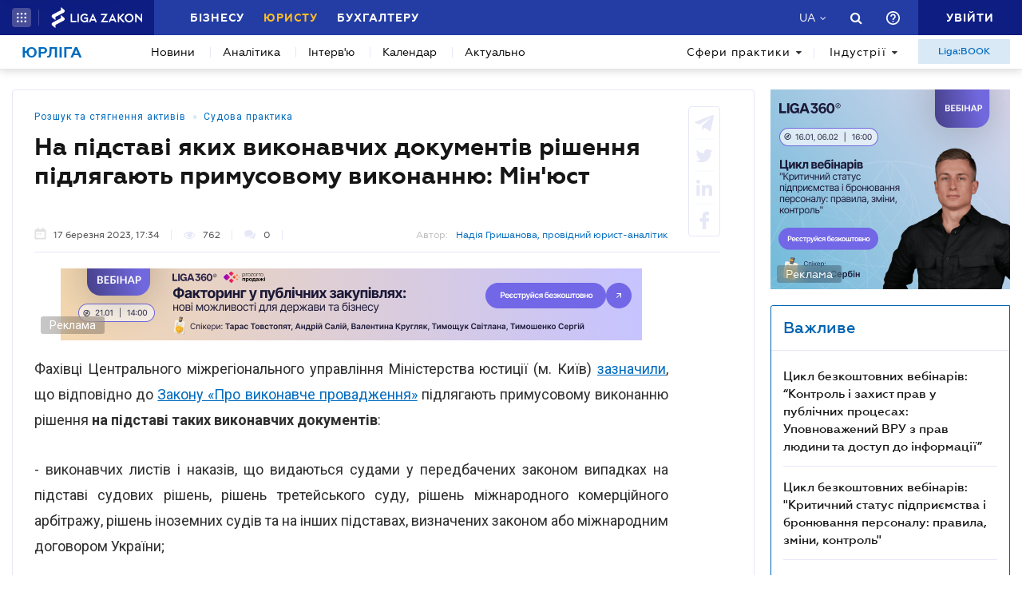

--- FILE ---
content_type: text/html; charset=utf-8
request_url: https://jurliga.ligazakon.net/news/218215_na-pdstav-yakikh-vikonavchikh-dokumentv-rshennya-pdlyagayut-primusovomu-vikonannyu-mnyust
body_size: 24226
content:
<!DOCTYPE html>
<!-- VER v1.17 -->
<html>
<head>
    <meta http-equiv="Content-Type" content="text/html; charset=utf-8"/>
    <meta charset="utf-8" />
    <meta name="viewport" content="width=device-width, initial-scale=1.0">
    <meta name="description" content='На підставі яких виконавчих документів рішення підлягають примусовому виконанню: Мін&#39;юст ➤ Новини на jurliga.ligazakon.net ➤ Останні новини законодавства, судової практики та юридичного ринку, аналітика, каталог юридичних компаній України, нотаріусів, адвокатів на сайті для експертів юрринку.'/>
    <meta name="keywords" content=''/>
    <title>На підставі яких виконавчих документів рішення підлягають примусовому виконанню: Мін&#39;юст | ЮРЛІГА</title>


    <!-- Browser icons -->
    <link rel="icon" type="image/png" sizes="16x16" href="/Content/_pics/favicon/favicon16.png">
    <link rel="icon" type="image/png" sizes="32x32" href="/Content/_pics/favicon/favicon32.png">
    <link rel="icon" type="image/png" sizes="96x96" href="/Content/_pics/favicon/favicon96.png">
    <link rel="icon" type="image/png" sizes="192x192" href="/Content/_pics/favicon/favicon192.png">
    <link rel="icon" type="image/png" sizes="194x194" href="/Content/_pics/favicon/favicon194.png">

    <!-- iOS Safari, Mac Safari, Android icons  -->
    <link rel="apple-touch-icon" sizes="57x57" href="/Content/_pics/favicon/favicon57.png">
    <link rel="apple-touch-icon" sizes="60x60" href="/Content/_pics/favicon/favicon60.png">
    <link rel="apple-touch-icon" sizes="72x72" href="/Content/_pics/favicon/favicon72.png">
    <link rel="apple-touch-icon" sizes="76x76" href="/Content/_pics/favicon/favicon76.png">
    <link rel="apple-touch-icon" sizes="114x114" href="/Content/_pics/favicon/favicon114.png">
    <link rel="apple-touch-icon" sizes="120x120" href="/Content/_pics/favicon/favicon120.png">
    <link rel="apple-touch-icon" sizes="144x144" href="/Content/_pics/favicon/favicon144.png">
    <link rel="apple-touch-icon" sizes="152x152" href="/Content/_pics/favicon/favicon152.png">
    <link rel="apple-touch-icon" sizes="180x180" href="/Content/_pics/favicon/favicon180.png">
    <meta name="apple-mobile-web-app-status-bar-style" content="#ffffff">

    <!-- Windows tiles -->
    <meta name="msapplication-square70x70logo" content="/Content/_pics/favicon/favicon70.png">
    <meta name="msapplication-square150x150logo" content="/Content/_pics/favicon/favicon150.png">
    <meta name="msapplication-square310x310logo" content="/Content/_pics/favicon/favicon310.png">
    <meta name="msapplication-wide310x150logo" content="/Content/_pics/favicon/favicon310x150.png">
    <meta name="msapplication-TileImage" content="/Content/_pics/favicon/favicon144.png">
    <meta name="msapplication-TileColor" content="#ffffff">
    <meta name="msapplication-navbutton-color" content="#ffffff">
    <meta name="theme-color" content="#ffffff"/>
    <meta name="msapplication-config" content="/Content/_pics/favicon/browserconfig.xml">

    <link rel="mask-icon" href="/Content/_pics/favicon/safari-pinned-tab.svg" color="#006bc4">


    
    
    <link rel="stylesheet" type="text/css" href="/Content/css/bootstrap.min.css?v=4.6"/>
    <link rel="stylesheet" type="text/css" href="/Content/css/slick/slick.css"/>
    <link rel="stylesheet" type="text/css" href="/Content/css/slick/slick-theme.css"/>
    

    <!-- Google Tag Manager -->
    <script>(function(w,d,s,l,i){w[l]=w[l]||[];w[l].push({'gtm.start':
    new Date().getTime(),event:'gtm.js'});var f=d.getElementsByTagName(s)[0],
    j=d.createElement(s),dl=l!='dataLayer'?'&l='+l:'';j.async=true;j.src=
    'https://www.googletagmanager.com/gtm.js?id='+i+dl;f.parentNode.insertBefore(j,f);
    })(window,document,'script','dataLayer','GTM-TPM83H8J');</script>
    <!-- End Google Tag Manager -->

    <script>
        var isDebugMode = false;
        var lang = 'uk-UA';
    </script>

    <script src="//ajax.googleapis.com/ajax/libs/jquery/3.2.1/jquery.min.js"></script>
    
    <script src="https://cdn.jsdelivr.net/npm/popper.js@1.16.1/dist/umd/popper.min.js" integrity="sha384-9/reFTGAW83EW2RDu2S0VKaIzap3H66lZH81PoYlFhbGU+6BZp6G7niu735Sk7lN" crossorigin="anonymous"></script>
    
    <script src="/Scripts/lib/bootstrap.min.js"></script>
    <script src="https://cdnjs.cloudflare.com/ajax/libs/bluebird/3.5.1/bluebird.min.js"></script>
    
    <script src="https://cdnjs.cloudflare.com/polyfill/v3/polyfill.min.js?features=Intl.~locale.uk-UA,Intl.~locale.ru-RU"></script>
    
    <script src="/Scripts/lib/slick.min.js"></script>
    <script src="/Scripts/lib/moment/moment.min.js"></script>
    <script src="/Scripts/lib/moment/moment_locale_ru.js"></script>
    <script src="/Scripts/lib/moment/moment_locale_uk.js"></script>
    
    <script src="/Scripts/lib/jquery.sticky-kit.min.js"></script>
    <script src="/Scripts/lib/scroller.js"></script>

        <link href="/service/cssless.css" rel="stylesheet" />
        <script src="/Content/dist/popupTranslate.min.js"></script>
        <script src="/Content/dist/general.min.js"></script>
        <script src="/Content/dist/calendar.min.js"></script>
        <script src="/Content/dist/lzLakeEvents.min.js"></script>

    <link rel="canonical" href='https://jurliga.ligazakon.net/news/218215_na-pdstav-yakikh-vikonavchikh-dokumentv-rshennya-pdlyagayut-primusovomu-vikonannyu-mnyust'/>
	<meta property="liga:product" content="news_jurliga" /><meta property="liga:uniqueId" content="/news/218215_na-pdstav-yakikh-vikonavchikh-dokumentv-rshennya-pdlyagayut-primusovomu-vikonannyu-mnyust" /><meta property="liga:subTitle" content="Перелік таких документів визначено в Законі про виконавче провадження" /><meta property="liga:typeEnum" content="news" /><meta property="liga:tags" content="Розшук та стягнення активів,Судова практика" /><meta property="og:title" content="На підставі яких виконавчих документів рішення підлягають примусовому виконанню: Мін&#39;юст | ЮРЛІГА" /><meta property="og:type" content="article" /><meta property="og:url" content="https://jurliga.ligazakon.net/news/218215_na-pdstav-yakikh-vikonavchikh-dokumentv-rshennya-pdlyagayut-primusovomu-vikonannyu-mnyust" /><meta property="og:image" content="https://ligazakon.net/static_liga_net/IMAGES/odsgvckdxpdnjf.jpg" /><meta property="og:description" content="На підставі яких виконавчих документів рішення підлягають примусовому виконанню: Мін&#39;юст ➤ Новини на jurliga.ligazakon.net ➤ Останні новини законодавства, судової практики та юридичного ринку, аналітика, каталог юридичних компаній України, нотаріусів, адвокатів на сайті для експертів юрринку." /><meta property="og:site_name" content="ЮРЛІГА" /><link rel="alternate" href="https://jurliga.ligazakon.net/ru/news/218215_na-osnovanii-kakikh-ispolnitelnykh-dokumentov-resheniya-podlezhat-prinuditelnomu-ispolneniyu-minyust" hreflang="ru-ua" /><link rel ="alternate" href="https://jurliga.ligazakon.net/news/218215_na-pdstav-yakikh-vikonavchikh-dokumentv-rshennya-pdlyagayut-primusovomu-vikonannyu-mnyust" hreflang="uk-ua" /><script type="application/ld+json">{"@context":"http://schema.org","@type":"NewsArticle","mainEntityOfPage":{"@type":"WebPage","id":"https://jurliga.ligazakon.net/news/218215_na-pdstav-yakikh-vikonavchikh-dokumentv-rshennya-pdlyagayut-primusovomu-vikonannyu-mnyust"},"headline":"На підставі яких виконавчих документів рішення підлягають примусовому виконанню: Мін'юст","author":{"@type":"Organization","name":"https://jurliga.ligazakon.net/"},"publisher":{"@type":"Organization","name":"jurliga.ligazakon.net","email":"news_consulting@ligazakon.ua","url":"https://jurliga.ligazakon.net/","logo":{"@type":"ImageObject","url":"https://jurliga.ligazakon.net/jur-seo_2.jpg","width":600,"height":60}},"image":{"@type":"ImageObject","url":"https://ligazakon.net/static_liga_net/IMAGES/odsgvckdxpdnjf.jpg","width":800,"height":500},"datePublished":"2023-03-17T15:34:14Z","dateModified":"2023-03-17T15:34:14Z"}</script>

    
    <script type='text/javascript' src='https://ads.ligazakon.net/adserver/www/delivery/spcjs.php?id=4'></script>
</head>
<body lang="ua">

    <!-- Google Tag Manager (noscript) -->
    <noscript><iframe src="https://www.googletagmanager.com/ns.html?id=GTM-TPM83H8J"
    height="0" width="0" style="display:none;visibility:hidden"></iframe></noscript>
    <!-- End Google Tag Manager (noscript) -->


    


<script>
    var lisenseAuthorized = false;
    var platformaAPIGlobal = 'https://api.ligazakon.net';

    var platformaHeaderGlobalMenuFunctionInWork = 'Функціонал у розробці';
</script>


<section class="lz-header-main">
    <div class="container central_block">
        <div class="row">
            <div class="col col-md-auto header_left_block">
                <div class="all_solutions_block all_solutions_block_unauth d-flex">
                    <a class="all_solutions_btn dropdown-toggle"
                       href="#"
                       role="button"
                       id="basketDropdownMenuLink"
                       data-toggle="dropdown"
                       aria-haspopup="false"
                       aria-expanded="false">
                            <svg width="12" height="12" viewBox="0 0 12 12" fill="none" xmlns="http://www.w3.org/2000/svg" class="ico_open">
                                <circle class="circle" cx="1.29114" cy="1.29114" r="1.29114" fill="white"/>
                                <circle class="circle" cx="6.00012" cy="1.29114" r="1.29114" fill="white"/>
                                <circle class="circle" cx="10.7091" cy="1.29114" r="1.29114" fill="white"/>
                                <circle class="circle" cx="1.29114" cy="5.99988" r="1.29114" fill="white"/>
                                <circle class="circle" cx="1.29114" cy="10.7089" r="1.29114" fill="white"/>
                                <circle class="circle" cx="6.00012" cy="5.99988" r="1.29114" fill="white"/>
                                <circle class="circle" cx="6.00012" cy="10.7089" r="1.29114" fill="white"/>
                                <circle class="circle" cx="10.7091" cy="5.99988" r="1.29114" fill="white"/>
                                <circle class="circle" cx="10.7091" cy="10.7089" r="1.29114" fill="white"/>
                            </svg>

                            <svg width="12" height="12" viewBox="0 0 12 12" fill="none" xmlns="http://www.w3.org/2000/svg" class="ico_close">
                                <path class="ico_close_lines" d="M1.3335 1.33325L6.00016 5.99991M6.00016 5.99991L10.6668 10.6666M6.00016 5.99991L10.6668 1.33325M6.00016 5.99991L1.3335 10.6666" stroke="white" stroke-width="1.5" stroke-linecap="round" stroke-linejoin="round"/>
                            </svg>
                    </a>
                    <div class="dropdown-menu dropdown-menu-right dropdown-menu_basket" aria-labelledby="productsDropdownMenuLink">
                        <div class="common-dropdown-menu">
                            <div class="common-dropdown-menu__title">ПЛАТФОРМА ЛІГА:ЗАКОН</div>
                            <div class="common-dropdown-menu__list">
                                <a href="http://www.ligazakon.ua/prices/complete/Price_LZ.pdf" target="_blank" class="single-item">
                                    <img src="/Content/_pics/platformaHeaderImage/price.png" class="single-icon">
                                    <span class="single-text">Повний прайс</span>
                                </a>
                                <a href="https://store.ligazakon.net" target="_blank" class="single-item">
                                    <i class="fa fa-check-square"></i>
                                    <span class="single-text">Обрати оптимальне рішення</span>
                                </a>
                            </div>
                        </div>
                        <a href="https://store.ligazakon.net" target="_blank" class="show-all">
                            <div class="show-all__text">УСІ РІШЕННЯ</div>
                            <i class="fa fa-arrow-right"></i>
                        </a>
                    </div>
                </div>

                <a class="platform_link" href="https://ligazakon.net/" target="_blank">
                    <img alt="Liga:Zakon" src="/Content/_pics/logo_un.png">
                </a>
            </div>
            <div class="col d-none d-lg-block header_central_block">
                <div class="main_menu_links_block d-none d-lg-block">
                    <a class="main_menu_link" href="https://biz.ligazakon.net/" target="_blank" id="lz_biz_link">Бізнесу</a>
                    <a class="main_menu_link active" href="/" id="lz_jur_link">Юристу</a>
                    <a class="main_menu_link" href="https://buh.ligazakon.net/" target="_blank" id="lz_buh_link">Бухгалтеру</a>

                </div>

                
                <div class="search_block">
                    <i class="fa fa-search search_button call_search"></i>
                </div>
                <div class="d-block lang_dropdown">
                    <a class="dropdown-toggle lang_dropdown_link" href="#" role="button" id="langDropdownMenuLink"
                       data-toggle="dropdown" aria-haspopup="true" aria-expanded="false"></a>
                    <div class="dropdown-menu dropdown-menu-right" aria-labelledby="langDropdownMenuLink">
                        <a class="dropdown-item lang_item_ru" href='/ru/news/218215_na-osnovanii-kakikh-ispolnitelnykh-dokumentov-resheniya-podlezhat-prinuditelnomu-ispolneniyu-minyust'>Російська</a>
                        <a class="dropdown-item lang_item_ua" href='/news/218215_na-pdstav-yakikh-vikonavchikh-dokumentv-rshennya-pdlyagayut-primusovomu-vikonannyu-mnyust'>Українська</a>
                    </div>
                </div>
            </div>


            
            <div class="col-12 col-md search_bar">
                <form id="header_search_form" data-platform-host='https://ligazakon.net'>
                    <input class="header_search_input" type="text"
                           placeholder='Пошук по всій Платформі ЛІГА:ЗАКОН'>
                    <a class="header_search_submit">
                        <i class="fa fa-search search_button"></i>
                    </a>
                    <input class="submit_hidden" type="submit">
                </form>
            </div>

            <div class="col col-lg-auto header_right_block">
                <div class="d-block d-lg-none lang_dropdown">
                    <a class="dropdown-toggle lang_dropdown_link" href="#" role="button" id="langDropdownMenuLink"
                       data-toggle="dropdown" aria-haspopup="true" aria-expanded="false"></a>
                    <div class="dropdown-menu dropdown-menu-right" aria-labelledby="langDropdownMenuLink">
                        <a class="dropdown-item lang_item_ru" href='/ru/news/218215_na-osnovanii-kakikh-ispolnitelnykh-dokumentov-resheniya-podlezhat-prinuditelnomu-ispolneniyu-minyust'>Російська</a>
                        <a class="dropdown-item lang_item_ua" href='/news/218215_na-pdstav-yakikh-vikonavchikh-dokumentv-rshennya-pdlyagayut-primusovomu-vikonannyu-mnyust'>Українська</a>
                    </div>
                </div>

                <div class="search_block">
                    <i class="fa fa-search search_button call_search"></i>
                </div>

                <div class="help_block help_dropdown">
                    <a
                        class="help_dropdown_link dropdown-toggle"
                        href="#"
                        role="button"
                        id="dropDownMenuHelp"
                        data-toggle="dropdown"
                        aria-haspopup="true"
                        aria-expanded="false"
                    >
                        <svg width="17" height="17" viewBox="0 0 20 20" fill="none" xmlns="http://www.w3.org/2000/svg">
                            <path d="M9 16H11V14H9V16ZM10 0C4.48 0 0 4.48 0 10C0 15.52 4.48 20 10 20C15.52 20 20 15.52 20 10C20 4.48 15.52 0 10 0ZM10 18C5.59 18 2 14.41 2 10C2 5.59 5.59 2 10 2C14.41 2 18 5.59 18 10C18 14.41 14.41 18 10 18ZM10 4C7.79 4 6 5.79 6 8H8C8 6.9 8.9 6 10 6C11.1 6 12 6.9 12 8C12 10 9 9.75 9 13H11C11 10.75 14 10.5 14 8C14 5.79 12.21 4 10 4Z" fill="white"/>
                        </svg>
                    </a>
                    <div class="dropdown-menu dropdown-menu_help dropdown-menu-right" aria-labelledby="dropDownMenuHelp">
                        <div class="help_block_wrap">
                            <div class="help_block_title"><b>Технічна підтримка</b></div>
                            <p><a href="/cdn-cgi/l/email-protection#f0838580809f8284b09c9997918a919b9f9ede8591"><span class="__cf_email__" data-cfemail="88fbfdf8f8e7fafcc8e4e1efe9f2e9e3e7e6a6fde9">[email&#160;protected]</span></a></p>
                            <p><a href="tel:0-800-210-103">0-800-210-103</a></p>

                            <div class="help_block_title help_block_title_t2">Чат-бот</div>
                        </div>
                        <div class="help_block_items">
                            <div class="help_block_item" data-link="https://ligazakon.net/telegram">
                                <svg width="41" height="40" viewBox="0 0 41 40" fill="none" xmlns="http://www.w3.org/2000/svg">
                                    <ellipse cx="20.5707" cy="20" rx="19.8939" ry="20" fill="#0088CC"/>
                                    <path d="M9.97775 20.3741L14.5515 22.0886L16.3344 27.8557C16.4119 28.2454 16.8771 28.3233 17.1871 28.0895L19.7453 25.9853C19.9779 25.7515 20.3655 25.7515 20.6755 25.9853L25.2492 29.3364C25.5593 29.5702 26.0244 29.4144 26.102 29.0247L29.5128 12.6587C29.5904 12.269 29.2028 11.8793 28.8152 12.0352L9.97775 19.3609C9.51263 19.5168 9.51263 20.2182 9.97775 20.3741ZM16.1019 21.2313L25.0942 15.6981C25.2492 15.6201 25.4043 15.8539 25.2492 15.9319L17.8848 22.868C17.6523 23.1018 17.4197 23.4135 17.4197 23.8032L17.1871 25.6736C17.1871 25.9074 16.7995 25.9853 16.722 25.6736L15.7918 22.2445C15.5592 21.8548 15.7143 21.3872 16.1019 21.2313Z" fill="white"/>
                                </svg>
                            </div>
                            <div class="help_block_item" data-link="https://ligazakon.net/viber">
                                <svg width="40" height="40" viewBox="0 0 40 40" fill="none" xmlns="http://www.w3.org/2000/svg">
                                    <ellipse cx="19.8939" cy="20" rx="19.8939" ry="20" fill="#665CAC"/>
                                    <path d="M26.115 10.5459C22.3237 9.81803 18.3865 9.81803 14.5952 10.5459C12.9183 10.9099 10.804 12.9479 10.4394 14.5493C9.78322 17.6792 9.78322 20.8819 10.4394 24.0118C10.8769 25.6131 12.9912 27.6512 14.5952 28.0152C14.6682 28.0152 14.7411 28.0879 14.7411 28.1607V32.7464C14.7411 32.9648 15.0327 33.1103 15.1785 32.892L17.3658 30.6355C17.3658 30.6355 19.1156 28.8158 19.4073 28.5247C19.4073 28.5247 19.4802 28.4519 19.5531 28.4519C21.7404 28.5247 24.0006 28.3063 26.1879 27.9424C27.8648 27.5784 29.9792 25.5403 30.3437 23.939C30.9999 20.8091 30.9999 17.6064 30.3437 14.4765C29.9063 12.9479 27.7919 10.9099 26.115 10.5459ZM26.1879 24.2302C25.8233 24.958 25.3859 25.5403 24.6568 25.9043C24.438 25.9771 24.2193 26.0499 24.0006 26.1227C23.7089 26.0499 23.4902 25.9771 23.2715 25.9043C20.9384 24.958 18.7511 23.6478 17.0013 21.7553C16.0534 20.6635 15.2514 19.4261 14.5952 18.1159C14.3036 17.4608 14.012 16.8785 13.7932 16.2234C13.5745 15.6411 13.9391 15.0588 14.3036 14.6221C14.6682 14.1853 15.1056 13.8942 15.616 13.6758C15.9805 13.4575 16.3451 13.603 16.6367 13.8942C17.22 14.6221 17.8033 15.35 18.2407 16.1506C18.5324 16.6601 18.4595 17.2425 17.9491 17.6064C17.8033 17.6792 17.7304 17.752 17.5845 17.8976C17.5116 17.9703 17.3658 18.0431 17.2929 18.1887C17.1471 18.4071 17.1471 18.6254 17.22 18.8438C17.8033 20.5179 18.8969 21.8281 20.5738 22.556C20.8655 22.7016 21.0842 22.7744 21.4488 22.7744C21.9591 22.7016 22.1778 22.1193 22.5424 21.8281C22.9069 21.537 23.3444 21.537 23.7819 21.7553C24.1464 21.9737 24.5109 22.2649 24.9484 22.556C25.313 22.8472 25.6775 23.0655 26.0421 23.3567C26.2608 23.5023 26.3337 23.8662 26.1879 24.2302ZM23.1257 18.771C22.9798 18.771 23.0528 18.771 23.1257 18.771C22.834 18.771 22.7611 18.6254 22.6882 18.4071C22.6882 18.2615 22.6882 18.0431 22.6153 17.8976C22.5424 17.6064 22.3966 17.3152 22.1049 17.0969C21.9591 17.0241 21.8133 16.9513 21.6675 16.8785C21.4487 16.8057 21.3029 16.8057 21.0842 16.8057C20.8655 16.7329 20.7926 16.5874 20.7926 16.369C20.7926 16.2234 21.0113 16.0778 21.1571 16.0778C22.3237 16.1506 23.1986 16.8057 23.3444 18.1887C23.3444 18.2615 23.3444 18.4071 23.3444 18.4799C23.3444 18.6254 23.2715 18.771 23.1257 18.771ZM22.3966 15.5683C22.032 15.4227 21.6675 15.2772 21.23 15.2044C21.0842 15.2044 20.8655 15.1316 20.7197 15.1316C20.5009 15.1316 20.3551 14.986 20.428 14.7676C20.428 14.5493 20.5738 14.4037 20.7926 14.4765C21.5217 14.5493 22.1778 14.6949 22.834 14.986C24.1464 15.6411 24.8755 16.7329 25.0942 18.1887C25.0942 18.2615 25.0942 18.3343 25.0942 18.4071C25.0942 18.5526 25.0942 18.6982 25.0942 18.9166C25.0942 18.9894 25.0942 19.0622 25.0942 19.135C25.0213 19.4261 24.511 19.4989 24.438 19.135C24.438 19.0622 24.3651 18.9166 24.3651 18.8438C24.3651 18.1887 24.2193 17.5336 23.9277 16.9513C23.4902 16.2962 22.9798 15.8595 22.3966 15.5683ZM26.3337 19.9356C26.115 19.9356 25.9691 19.7173 25.9691 19.4989C25.9691 19.0622 25.8962 18.6254 25.8233 18.1887C25.5317 15.8595 23.636 13.967 21.3758 13.603C21.0113 13.5302 20.6467 13.5302 20.3551 13.4575C20.1364 13.4575 19.8447 13.4575 19.7718 13.1663C19.6989 12.9479 19.9176 12.7296 20.1364 12.7296C20.2093 12.7296 20.2822 12.7296 20.2822 12.7296C23.2715 12.8024 20.428 12.7296 20.2822 12.7296C23.3444 12.8024 25.8962 14.8404 26.4066 17.8976C26.4795 18.4071 26.5524 18.9166 26.5524 19.4989C26.6982 19.7173 26.5524 19.9356 26.3337 19.9356Z" fill="white"/>
                                </svg>
                            </div>
                            <div class="help_block_item" data-link="https://ligazakon.net/fb">
                                <svg _ngcontent-bup-c29="" fill="none" height="40" viewBox="0 0 40 40" width="40" xmlns="http://www.w3.org/2000/svg">
                                    <circle _ngcontent-bup-c29="" cx="20" cy="20" fill="#4E6297" r="20"></circle>
                                    <path _ngcontent-bup-c29="" d="M29 13.8186C29 12.3212 27.6788 11 26.1813 11H14.8186C13.3212 11 12 12.3212 12 13.8186V25.1813C12 26.6787 13.3212 28 14.8186 28H20.544V21.5699H18.4301V18.7513H20.544V17.6062C20.544 15.6684 21.9534 13.9948 23.715 13.9948H26.0052V16.8135H23.715C23.4508 16.8135 23.1865 17.0777 23.1865 17.6062V18.7513H26.0052V21.5699H23.1865V28H26.1813C27.6788 28 29 26.6787 29 25.1813V13.8186Z" fill="white"></path>
                                </svg>
                            </div>
                        </div>
                    </div>
                </div>
                


                <div class="enter_link_container">
                    <a class="enter-link" href="https://auth.ligazakon.net?referer=https://jurliga.ligazakon.net/news/218215_na-pdstav-yakikh-vikonavchikh-dokumentv-rshennya-pdlyagayut-primusovomu-vikonannyu-mnyust" rel="nofollow">
                        <i class="fa fa-sign-in" aria-hidden="true"></i>
                        <span>Увійти</span>
                    </a>
                </div>
            </div>
        </div>
    </div>
    <div class="bg_fade"></div>
</section>
        <script data-cfasync="false" src="/cdn-cgi/scripts/5c5dd728/cloudflare-static/email-decode.min.js"></script><script src="/Content/dist/headerPlatformaUnAuth.min.js"></script>



<div class="modal fade" id="favorite-modal" tabindex="-1" role="dialog">
    <div class="modal-dialog" role="document">
        <div class="modal-content">
            <div class="modal-header">
                Додавання в Обране
                <button type="button" class="close" data-dismiss="modal" aria-label="Close">
                    <i class="fa fa-close"></i>
                </button>
            </div>
            <form class="favorite-form" novalidate>
                <div class="modal-body">
                   <div class="favorite-title-block">
                       <img class="favicon" src="/Content/_pics/favicon/favicon16.png" alt="icon">
                       <textarea name="favorite-title" id="favorite-title" maxlength="250" placeholder='Введіть назву посилання'></textarea>
                       <div class="fake-textarea-title"></div>
                   </div>
                    <div class="favorite-comment-block">
                        <textarea name="favorite-comment" id="favorite-comment" maxlength="700" placeholder='Опис/Коментар'></textarea>
                    </div>
                    <div class="favorite-search-input">
                        <label for="favorite-search" class="fa fa-search"></label>
                        <input type="text" placeholder='Пошук папки' id="favorite-search" name="favorite-search" submit-folder-id="0">
                    </div>
                    <div class="favorite-folder-block">
                        <ul class="favorite-folder-list">
                            <li id="folder-container" class="single-folder" folder-id="0">
                                <div class="for-folder-hover"></div>
                                <span class="folder-root-text text">МОЇ ПАПКИ</span>
                                <span class="folderIndicator">
                                    <svg data-name="Layer 1" id="root-folder-icon" viewBox="0 0 16 12" xmlns="http://www.w3.org/2000/svg">
                                    <defs>
                                        <style>.clssss-1{opacity:1; fill: #303f9f}</style>
                                    </defs>
                                    <title>folders</title>
                                    <path class="clssss-1" d="M14.5,2a1.44,1.44,0,0,1,1.06.44A1.44,1.44,0,0,1,16,3.5v7A1.5,1.5,0,0,1,14.5,12H1.5a1.44,1.44,0,0,1-1.06-.44A1.44,1.44,0,0,1,0,10.5v-9A1.44,1.44,0,0,1,.44.44,1.44,1.44,0,0,1,1.5,0h5l2,2Zm-.19,8.5a.21.21,0,0,0,.19-.19V3.69a.21.21,0,0,0-.19-.19H7.88l-2-2H1.69a.21.21,0,0,0-.19.19v8.62a.21.21,0,0,0,.19.19Z"></path>
                                </svg>
                                </span>
                                <i class="arrow-folder fa fa-chevron-down"></i>
                                <span class="createFolder" id="forInsertRecurtion" folderid="0"><svg data-name="Layer 1" id="add_folder_svg" viewBox="0 0 22 18" xmlns="http://www.w3.org/2000/svg">
                                    <defs>
                                    <style>.add-folder-icon { fill: #ffbe26;}</style>
                                    </defs>
                                    <title>add_folder</title>
                                    <path class="add-folder-icon" d="M21.34,3.66A2.14,2.14,0,0,0,19.75,3h-8l-3-3H2.25A2.14,2.14,0,0,0,.66.66,2.14,2.14,0,0,0,0,2.25v13.5a2.14,2.14,0,0,0,.66,1.59A2.14,2.14,0,0,0,2.25,18h17.5A2.25,2.25,0,0,0,22,15.75V5.25A2.14,2.14,0,0,0,21.34,3.66ZM15,9.57v2H12v3H10v-3H7v-2h3v-3h2v3Z"></path>
                                    </svg>
                                </span>
                                <div class="folder-hover"></div>
                            </li>

                        </ul>
                        <div class="favorite-folder-loader-block show">
                            <div class="loader"></div>
                        </div>
                    </div>
                    <div class="favorite-search-block hidden-search-block">

                    </div>
                </div>
                <div class="modal-footer">
                    <button type="button" class="close close_favorite_modal" data-dismiss="modal" aria-label="Close"><span class="close_favorite_modal__text">Скасувати</span></button>
                    <button type="submit" class="submit_favorite_modal"><span class="submit_favorite_modal__text">Додати</span> <div class="submit-loader-wrapper"><span class="loader"></span></div></button>
                </div>
            </form>
        </div>
    </div>
</div>


<div class="modal fade" tabindex="-1" role="dialog" style="" id="bigtable">
    <div class="modal-dialog" role="document">
        <div class="modal-content">
            <button type="button" class="close" data-dismiss="modal" aria-label="Close"></button>
            <div class="modal-body"></div>
        </div>
    </div>
</div>


<div class="wrap_popout_previewphoto"></div>

<div class="push-modal close">
    <div class="push-modal_text"></div>
</div>

<script>
    var platformHost = 'https://ligazakon.net';
    var platformaHeaderFeedBackErrorMessage = 'На сервері виникла помилка. Додаток тимчасово недоступний, спробуйте повторити дію пізніше';
    var platformaHeaderFavoriteItemAddSuccess = 'Сторінку додано до Обраного ';
    var platformaHeaderMyBookmarks = 'Мої закладки';
    var platformaHeaderFavoriteSelectFolderPls = 'Оберіть теку';
    var notificationTitle = 'Сповіщення';
    var platformaHeaderFeedBackMessage = 'Повідомлення';
    var lzUserAuthorized = 'False';
</script>

    

<section class="main_menu_section">
    <div class="container central_block">


        

        <div class="main_menu main_menu_wide d-xs-flex">
            
            <div class="menu_logo_block">
                <a href="/">
                    <div class="menu_logo_title">Юрліга</div>
                    
                </a>
            </div>

            
            <nav class="menu_nav_block">
                <a class="menu_nav_item active" href='/news'>Новини</a>
                <a class="menu_nav_item" href='/analitycs'><span></span>Аналітика</a>
                
                <a class="menu_nav_item" href='/intervyu'><span></span>Інтерв&#39;ю</a>
                <a class="menu_nav_item" href='/calendar'><span></span>Календар</a>
                <a class="menu_nav_item" href='/aktualno'><span></span>Актуально</a>
                
            </nav>

            
            <div class="menu_tags_block">
                <div class="tags_category tags_practics_block">
                    <a class="dropdown-toggle tags_category_button" href="#" id="dropdownMenuLinkPractics" data-toggle="dropdown" data-display="static" aria-haspopup="true" aria-expanded="false">Сфери практики<i class="fa fa-caret-down" aria-hidden="true"></i></a>
                    <div class="dropdown-menu" aria-labelledby="dropdownMenuLinkPractics">
                        <ul class="">
                                <li><a class="dropdown-item" href="/sfery-praktiki/novyny-legaltech">Legal Tech</a></li>
                                <li><a class="dropdown-item" href="/sfery-praktiki/novyny-advokatury">Адвокатура</a></li>
                                <li><a class="dropdown-item" href="/sfery-praktiki/antymonopolne-pravo">Антимонопольне право</a></li>
                                <li><a class="dropdown-item" href="/sfery-praktiki/bankrutstvo-ta-restrukturizatsiya">Банкрутство та реструктуризація</a></li>
                                <li><a class="dropdown-item" href="/sfery-praktiki/bezpeka-biznesu">Безпека бізнесу</a></li>
                                <li><a class="dropdown-item" href="/sfery-praktiki/vyrishennya-sporiv">Вирішення спорів</a></li>
                                <li><a class="dropdown-item" href="/sfery-praktiki/vidpovidalnist">Відповідальність</a></li>
                                <li><a class="dropdown-item" href="/sfery-praktiki/derzhzakupivli">Держзакупівлі</a></li>
                                <li><a class="dropdown-item" href="/sfery-praktiki/dogovorni-vidnosyny">Договірні відносини</a></li>
                                <li><a class="dropdown-item" href="/sfery-praktiki/ekologichne-pravo">Екологія</a></li>
                                <li><a class="dropdown-item" href="/sfery-praktiki/zed">ЗЕД</a></li>
                                <li><a class="dropdown-item" href="/sfery-praktiki/zemlya-i-nedvizhimost">Земля та нерухомість</a></li>
                                <li><a class="dropdown-item" href="/sfery-praktiki/intelektualna-vlasnist">Інтелектуальна власність</a></li>
                                <li><a class="dropdown-item" href="/sfery-praktiki/compliance">Комплаєнс</a></li>
                                <li><a class="dropdown-item" href="/sfery-praktiki/korporatyvne-pravo-mna">Корпоративне право/M&amp;A</a></li>
                                <li><a class="dropdown-item" href="/sfery-praktiki/kryminalne-pravo-ta-protses">Кримінальне право та процес</a></li>
                                <li><a class="dropdown-item" href="/sfery-praktiki/licenzuvannya">Ліцензування</a></li>
                                <li><a class="dropdown-item" href="/sfery-praktiki/mizhnarodni_vidnosyny">Міжнародні відносини</a></li>
                                <li><a class="dropdown-item" href="/sfery-praktiki/nepidkontrolns-terytoriyi">Непідконтрольні території</a></li>
                                <li><a class="dropdown-item" href="/sfery-praktiki/novyny-notariatu">Нотаріат</a></li>
                                <li><a class="dropdown-item" href="/sfery-praktiki/oborona-ta-bezpeka-derzhavy">Оборона та безпека держави</a></li>
                                <li><a class="dropdown-item" href="/sfery-praktiki/perevirky">Перевірки</a></li>
                                <li><a class="dropdown-item" href="/sfery-praktiki/personal">Персонал</a></li>
                                <li><a class="dropdown-item" href="/sfery-praktiki/podatki">Податки</a></li>
                                <li><a class="dropdown-item" href="/sfery-praktiki/pryvatne-zhyttya-ta-cyvilni-pravovidnosyny">Приватне життя та цивільні правовідносини</a></li>
                                <li><a class="dropdown-item" href="/sfery-praktiki/rozshuk-ta-styahnennya-aktyviv">Розшук та стягнення активів</a></li>
                                <li><a class="dropdown-item" href="/sfery-praktiki/sudova-praktyka">Судова практика</a></li>
                        </ul>
                    </div>
                </div>
                <div class="tags_category tags_industries_block">
                    <a class="dropdown-toggle tags_category_button" href="#" id="dropdownMenuLinkIndustries" data-toggle="dropdown" data-display="static" aria-haspopup="true" aria-expanded="false">Індустрії<i class="fa fa-caret-down" aria-hidden="true"></i></a>
                    <div class="dropdown-menu" aria-labelledby="dropdownMenuLinkIndustries">
                        <ul class="">
                                <li><a class="dropdown-item" href="/industrii/agrobiznes">Агробізнес</a></li>
                                <li><a class="dropdown-item" href="/industrii/bankivska-diyalnist">Банківська діяльність</a></li>
                                <li><a class="dropdown-item" href="/industrii/energetyka-ta-pryrodni-resursy">Енергетика та природні ресурси</a></li>
                                <li><a class="dropdown-item" href="/industrii/it-zakonodavstvo">ІТ</a></li>
                                <li><a class="dropdown-item" href="/industrii/medytsyna-ta-farmatsevtyka">Медицина та фармацевтика</a></li>
                                <li><a class="dropdown-item" href="/industrii/neruhomist-ta-budivnytstvo">Нерухомість та будівництво</a></li>
                                <li><a class="dropdown-item" href="/industrii/promyslovist">Промисловість</a></li>
                                <li><a class="dropdown-item" href="/industrii/telekomunikatsii-ta-zmi">Телекомунікації та ЗМІ</a></li>
                                <li><a class="dropdown-item" href="/industrii/torgivlya">Торгівля</a></li>
                                <li><a class="dropdown-item" href="/industrii/transportne-pravo">Транспорт</a></li>
                                <li><a class="dropdown-item" href="/industrii/finansovi-poslugy">Фінансові послуги</a></li>
                                <li><a class="dropdown-item" href="/industrii/tsinni-papery-ta-fondovyj-rynok">Цінні папери та фондовий ринок</a></li>
                        </ul>
                    </div>
                </div>
                
            </div>

            
            <div class="menu_ligabook_button">
                <a class="" href='/catalog'>Liga:BOOK</a>
            </div>

            <div class="menu_nav_dropdown menu_nav_dropdown_mobile d-xl-none d-block">
                <a class="dropdown-toggle menu_nav_dropdown_link" href="#" id="dropdownMenuNavMob" data-toggle="dropdown" aria-haspopup="true" aria-expanded="false" data-reference="parent"><span></span></a>
                <div class="dropdown-menu dropdown-menu-right" aria-labelledby="dropdownMenuNavMob">
                    <div class="dropdown_menu_nav_block">
                        <a class="dropdown-item dropdown_menu_nav_item" href='/news'>Новини</a>
                        <a class="dropdown-item dropdown_menu_nav_item" href='/analitycs'>Аналітика</a>
                        
                        <a class="dropdown-item dropdown_menu_nav_item" href='/intervyu'>Інтерв&#39;ю</a>
                        <a class="dropdown-item dropdown_menu_nav_item" href='/calendar'>Календар</a>
                        <a class="dropdown-item dropdown_menu_nav_item" href='/aktualno'>Актуально</a>
                    </div>
                    <div class="accordion" id="dropdown_menu_tags_accordion">
                        
                        <div class="card">
                            <div class="accordion_card_header" id="dropdown_menu_tags_practices">
                                <a class="collapsed" href="javascript:void(0);" data-toggle="collapse" data-target="#collapsePactices" aria-expanded="false" aria-controls="collapsePactices">
                                    Сфери практики
                                </a>
                            </div>
                            <div id="collapsePactices" class="collapse" aria-labelledby="dropdown_menu_tags_practices" data-parent="#dropdown_menu_tags_accordion">
                                <div class="card-body">
                                        <a class="dropdown-item" href="/sfery-praktiki/novyny-legaltech">Legal Tech</a>
                                        <a class="dropdown-item" href="/sfery-praktiki/novyny-advokatury">Адвокатура</a>
                                        <a class="dropdown-item" href="/sfery-praktiki/antymonopolne-pravo">Антимонопольне право</a>
                                        <a class="dropdown-item" href="/sfery-praktiki/bankrutstvo-ta-restrukturizatsiya">Банкрутство та реструктуризація</a>
                                        <a class="dropdown-item" href="/sfery-praktiki/bezpeka-biznesu">Безпека бізнесу</a>
                                        <a class="dropdown-item" href="/sfery-praktiki/vyrishennya-sporiv">Вирішення спорів</a>
                                        <a class="dropdown-item" href="/sfery-praktiki/vidpovidalnist">Відповідальність</a>
                                        <a class="dropdown-item" href="/sfery-praktiki/derzhzakupivli">Держзакупівлі</a>
                                        <a class="dropdown-item" href="/sfery-praktiki/dogovorni-vidnosyny">Договірні відносини</a>
                                        <a class="dropdown-item" href="/sfery-praktiki/ekologichne-pravo">Екологія</a>
                                        <a class="dropdown-item" href="/sfery-praktiki/zed">ЗЕД</a>
                                        <a class="dropdown-item" href="/sfery-praktiki/zemlya-i-nedvizhimost">Земля та нерухомість</a>
                                        <a class="dropdown-item" href="/sfery-praktiki/intelektualna-vlasnist">Інтелектуальна власність</a>
                                        <a class="dropdown-item" href="/sfery-praktiki/compliance">Комплаєнс</a>
                                        <a class="dropdown-item" href="/sfery-praktiki/korporatyvne-pravo-mna">Корпоративне право/M&amp;A</a>
                                        <a class="dropdown-item" href="/sfery-praktiki/kryminalne-pravo-ta-protses">Кримінальне право та процес</a>
                                        <a class="dropdown-item" href="/sfery-praktiki/licenzuvannya">Ліцензування</a>
                                        <a class="dropdown-item" href="/sfery-praktiki/mizhnarodni_vidnosyny">Міжнародні відносини</a>
                                        <a class="dropdown-item" href="/sfery-praktiki/nepidkontrolns-terytoriyi">Непідконтрольні території</a>
                                        <a class="dropdown-item" href="/sfery-praktiki/novyny-notariatu">Нотаріат</a>
                                        <a class="dropdown-item" href="/sfery-praktiki/oborona-ta-bezpeka-derzhavy">Оборона та безпека держави</a>
                                        <a class="dropdown-item" href="/sfery-praktiki/perevirky">Перевірки</a>
                                        <a class="dropdown-item" href="/sfery-praktiki/personal">Персонал</a>
                                        <a class="dropdown-item" href="/sfery-praktiki/podatki">Податки</a>
                                        <a class="dropdown-item" href="/sfery-praktiki/pryvatne-zhyttya-ta-cyvilni-pravovidnosyny">Приватне життя та цивільні правовідносини</a>
                                        <a class="dropdown-item" href="/sfery-praktiki/rozshuk-ta-styahnennya-aktyviv">Розшук та стягнення активів</a>
                                        <a class="dropdown-item" href="/sfery-praktiki/sudova-praktyka">Судова практика</a>
                                </div>
                            </div>
                        </div>
                        <div class="card">
                            <div class="accordion_card_header" id="dropdown_menu_tags_industries">
                                <a class="collapsed" href="javascript:void(0);" data-toggle="collapse" data-target="#collapseIndustries" aria-expanded="false" aria-controls="collapseIndustries">
                                    Індустрії
                                </a>
                            </div>
                            <div id="collapseIndustries" class="collapse" aria-labelledby="dropdown_menu_tags_industries" data-parent="#dropdown_menu_tags_accordion">
                                <div class="card-body">
                                        <a class="dropdown-item" href="/industrii/agrobiznes">Агробізнес</a>
                                        <a class="dropdown-item" href="/industrii/bankivska-diyalnist">Банківська діяльність</a>
                                        <a class="dropdown-item" href="/industrii/energetyka-ta-pryrodni-resursy">Енергетика та природні ресурси</a>
                                        <a class="dropdown-item" href="/industrii/it-zakonodavstvo">ІТ</a>
                                        <a class="dropdown-item" href="/industrii/medytsyna-ta-farmatsevtyka">Медицина та фармацевтика</a>
                                        <a class="dropdown-item" href="/industrii/neruhomist-ta-budivnytstvo">Нерухомість та будівництво</a>
                                        <a class="dropdown-item" href="/industrii/promyslovist">Промисловість</a>
                                        <a class="dropdown-item" href="/industrii/telekomunikatsii-ta-zmi">Телекомунікації та ЗМІ</a>
                                        <a class="dropdown-item" href="/industrii/torgivlya">Торгівля</a>
                                        <a class="dropdown-item" href="/industrii/transportne-pravo">Транспорт</a>
                                        <a class="dropdown-item" href="/industrii/finansovi-poslugy">Фінансові послуги</a>
                                        <a class="dropdown-item" href="/industrii/tsinni-papery-ta-fondovyj-rynok">Цінні папери та фондовий ринок</a>
                                </div>
                            </div>
                        </div>
                    </div>
                    <div class="dropdown-menu_button">
                        <a class="" href='/catalog'>Liga:BOOK</a>
                    </div>
                </div>
            </div>


        

        <div class="main_menu main_menu_mobile d-sm-none d-xs-flex d-none">
            
            
            <div class="menu_logo_block">
                <a href="/">
                    <div class="menu_logo_title">Юрліга</div>
                    
                </a>
            </div>

            
            <div class="menu_nav_dropdown">
                <a class="dropdown-toggle menu_nav_dropdown_link" href="#" id="dropdownMenuNavMob" data-toggle="dropdown" data-display="static" aria-haspopup="true" aria-expanded="false" data-reference="parent"><i class="fa fa-bars"></i></a>
                <div class="dropdown-menu" aria-labelledby="dropdownMenuNavMob">
                    <i class="fa fa-angle-up"></i>
                    <div class="dropdown_menu_nav_block">
                        <a class="dropdown-item dropdown_menu_nav_item" href='/news'>Новини</a>
                        <a class="dropdown-item dropdown_menu_nav_item" href='/analitycs'>Аналітика</a>
                        
                        <a class="dropdown-item dropdown_menu_nav_item" href='/intervyu'>Інтерв&#39;ю</a>
                        <a class="dropdown-item dropdown_menu_nav_item" href='/calendar'>Календар</a>
                        <a class="dropdown-item dropdown_menu_nav_item" href='/aktualno'>Актуально</a>
                        <div class="dropdown-item dropdown_menu_nav_item">
                            <a class=" ligabook_link" href='/catalog'>Liga:BOOK</a>
                        </div>
                        <div class="dropdown-divider"></div>
                    </div>
                    <div class="dropdown-divider"></div>
                    <div class="accordion" id="dropdown_menu_tags_accordion_mob">
                        <div class="card">
                            <div class="accordion_card_header" id="dropdown_menu_tags_practices_mob">
                                <a class="collapsed" href="javascript:void(0);" data-toggle="collapse" data-target="#collapsePactices" aria-expanded="false" aria-controls="collapsePactices">
                                    Сфери практики
                                </a>
                            </div>
                            <div id="collapsePactices" class="collapse" aria-labelledby="dropdown_menu_tags_practices_mob" data-parent="#dropdown_menu_tags_accordion_mob">
                                <div class="card-body">
                                        <a class="dropdown-item" href="/sfery-praktiki/novyny-legaltech">Legal Tech</a>
                                        <a class="dropdown-item" href="/sfery-praktiki/novyny-advokatury">Адвокатура</a>
                                        <a class="dropdown-item" href="/sfery-praktiki/antymonopolne-pravo">Антимонопольне право</a>
                                        <a class="dropdown-item" href="/sfery-praktiki/bankrutstvo-ta-restrukturizatsiya">Банкрутство та реструктуризація</a>
                                        <a class="dropdown-item" href="/sfery-praktiki/bezpeka-biznesu">Безпека бізнесу</a>
                                        <a class="dropdown-item" href="/sfery-praktiki/vyrishennya-sporiv">Вирішення спорів</a>
                                        <a class="dropdown-item" href="/sfery-praktiki/vidpovidalnist">Відповідальність</a>
                                        <a class="dropdown-item" href="/sfery-praktiki/derzhzakupivli">Держзакупівлі</a>
                                        <a class="dropdown-item" href="/sfery-praktiki/dogovorni-vidnosyny">Договірні відносини</a>
                                        <a class="dropdown-item" href="/sfery-praktiki/ekologichne-pravo">Екологія</a>
                                        <a class="dropdown-item" href="/sfery-praktiki/zed">ЗЕД</a>
                                        <a class="dropdown-item" href="/sfery-praktiki/zemlya-i-nedvizhimost">Земля та нерухомість</a>
                                        <a class="dropdown-item" href="/sfery-praktiki/intelektualna-vlasnist">Інтелектуальна власність</a>
                                        <a class="dropdown-item" href="/sfery-praktiki/compliance">Комплаєнс</a>
                                        <a class="dropdown-item" href="/sfery-praktiki/korporatyvne-pravo-mna">Корпоративне право/M&amp;A</a>
                                        <a class="dropdown-item" href="/sfery-praktiki/kryminalne-pravo-ta-protses">Кримінальне право та процес</a>
                                        <a class="dropdown-item" href="/sfery-praktiki/licenzuvannya">Ліцензування</a>
                                        <a class="dropdown-item" href="/sfery-praktiki/mizhnarodni_vidnosyny">Міжнародні відносини</a>
                                        <a class="dropdown-item" href="/sfery-praktiki/nepidkontrolns-terytoriyi">Непідконтрольні території</a>
                                        <a class="dropdown-item" href="/sfery-praktiki/novyny-notariatu">Нотаріат</a>
                                        <a class="dropdown-item" href="/sfery-praktiki/oborona-ta-bezpeka-derzhavy">Оборона та безпека держави</a>
                                        <a class="dropdown-item" href="/sfery-praktiki/perevirky">Перевірки</a>
                                        <a class="dropdown-item" href="/sfery-praktiki/personal">Персонал</a>
                                        <a class="dropdown-item" href="/sfery-praktiki/podatki">Податки</a>
                                        <a class="dropdown-item" href="/sfery-praktiki/pryvatne-zhyttya-ta-cyvilni-pravovidnosyny">Приватне життя та цивільні правовідносини</a>
                                        <a class="dropdown-item" href="/sfery-praktiki/rozshuk-ta-styahnennya-aktyviv">Розшук та стягнення активів</a>
                                        <a class="dropdown-item" href="/sfery-praktiki/sudova-praktyka">Судова практика</a>
                                    <i class="fa fa-angle-down"></i>
                                </div>
                            </div>
                        </div>
                        <div class="card">
                            <div class="accordion_card_header" id="dropdown_menu_tags_industries_mob">
                                <a class="collapsed" href="javascript:void(0);" data-toggle="collapse" data-target="#collapseIndustries" aria-expanded="false" aria-controls="collapseIndustries">
                                    Індустрії
                                </a>
                            </div>
                            <div id="collapseIndustries" class="collapse" aria-labelledby="dropdown_menu_tags_industries_mob" data-parent="#dropdown_menu_tags_accordion_mob">
                                <div class="card-body">
                                        <a class="dropdown-item" href="/industrii/agrobiznes">Агробізнес</a>
                                        <a class="dropdown-item" href="/industrii/bankivska-diyalnist">Банківська діяльність</a>
                                        <a class="dropdown-item" href="/industrii/energetyka-ta-pryrodni-resursy">Енергетика та природні ресурси</a>
                                        <a class="dropdown-item" href="/industrii/it-zakonodavstvo">ІТ</a>
                                        <a class="dropdown-item" href="/industrii/medytsyna-ta-farmatsevtyka">Медицина та фармацевтика</a>
                                        <a class="dropdown-item" href="/industrii/neruhomist-ta-budivnytstvo">Нерухомість та будівництво</a>
                                        <a class="dropdown-item" href="/industrii/promyslovist">Промисловість</a>
                                        <a class="dropdown-item" href="/industrii/telekomunikatsii-ta-zmi">Телекомунікації та ЗМІ</a>
                                        <a class="dropdown-item" href="/industrii/torgivlya">Торгівля</a>
                                        <a class="dropdown-item" href="/industrii/transportne-pravo">Транспорт</a>
                                        <a class="dropdown-item" href="/industrii/finansovi-poslugy">Фінансові послуги</a>
                                        <a class="dropdown-item" href="/industrii/tsinni-papery-ta-fondovyj-rynok">Цінні папери та фондовий ринок</a>
                                    <i class="fa fa-angle-down"></i>
                                </div>
                            </div>
                        </div>
                    </div>
                </div>
            </div>
        </div>
</section>

    <div style="margin-top: 112px;" data-main-container="main-container">
        

<style>
    .widget-ear-button{
        display: block;
    }
</style>
<script>
    var platformaAPI = 'https://api.ligazakon.net';
    var sharedLinkHost = 'https://jurliga.ligazakon.net';
    var sharedLinkItem = '/news/218215_na-pdstav-yakikh-vikonavchikh-dokumentv-rshennya-pdlyagayut-primusovomu-vikonannyu-mnyust';
    var sharedLinkKey = '-news';
    var sharedIdItem = '218215';
    var sharedTitleItem = 'На підставі яких виконавчих документів рішення підлягають примусовому виконанню: Мін&#39;юст';   
    var seeAll = 'Подивитися всі';
    var hideAll = 'Згорнути';

    var isModerate = 'False';
    var NewsModeratorCommentBlockHideCommentItem = 'Приховати коментар';
    var NewsModeratorCommentBlockShowCommentItem = 'Показати коментар';
</script>




<section class="globalsinglepage_section newssinglepage_section single_page">
<script>
    var promoBannerCheckAuth = 'False';
    var showPromoBannerAfterSeccond = '4';
    if (!showPromoBannerAfterSeccond) {
        showPromoBannerAfterSeccond = 0;
    }
    var popupBannerType = '#LEAD#';
    var popupBannerId = 'eb97030a-1e25-4f61-ad70-6b0b46490e02';
    var popupBannerProductAlias = 'LIGA360_New_checklist';
    var popupBannerConsents = '0';
    var popupBannerfrequency = 'day';
    var isForUser = 'False';
    var isForAnonym = 'True';
   
</script>
<style>

    .promo-banner-chevron__text {
        color: rgba(255, 255, 255, 1);
    }
    .popout-banner-input {
        border: none;
        border-bottom: 2px solid rgb(255, 255, 255);
        color: rgb(255, 255, 255);
    }

    .popout-banner-input::placeholder {
        color: rgb(255, 255, 255);
    }
    .btn-promo-banner_submit, .btn-promo-banner_link {
        background-color: #ffffff;
        color: #010101;
        border: none;
    }
    .btn-promo-banner_submit:hover, .btn-promo-banner_link:hover {
        background-color: #7267e6;
        color: #ffffff;
        border: none;
    }

    .btn-promo-banner_close {
        background-color: rgba(255, 255, 255, 0.7);
        color: rgba(255, 255, 255, 1);
        border: none;
    }
    .btn-promo-banner_close:hover {
        background-color: rgba(255, 255, 255, 0.7);
        color: rgba(255, 255, 255, 1);
        border: none;
    }
</style>

<div class="wrapper-banner-by-tag trigger_top " style="background-color: #7065de;
                                          background-image: ;
                                          background-image: ">
    <div class="container central_block">
        <div class="row">
            <div class="col-12 banner-by-tag banner-by-tag_withform">
                <div class="left-side-container left-side-container_lead">
                    <div class="banner-by-tag__image" style="background-image: url(https://cms-platforma.ligazakon.net//media/4644/112x100-1.png)">
                    </div>
                    <div class="banner-by-tag__text banner-by-tag__text_sended banner-by-tag__text_sended_ok">
                        <p style="color:#ffffff"><b>Готово!</b></p>
                        <p style="color:#ffffff">Матеріали надіслані на вказаний вами email</p>
                    </div>
                    <div class="banner-by-tag__text banner-by-tag__text_sended banner-by-tag__text_sended_false">
                        <p style="color:#ffffff"><b>Виникла помилка.</b></p>
                        <p style="color:#ffffff">Спробуйте повторити запит пізніше</p>
                    </div>
                    <div class="banner-by-tag__text">
                            <div class="banner-by-tag__title" style="color:#ffffff">
                                Як виявити номінального директора?
                            </div>
                                                    <div class="banner-by-tag__subtitle" style="color:rgb(255, 255, 255)">
                                Чекліст ключових порад 
                            </div>
                    </div>
                    <div class="promo-banner-chevron">
                    </div>
                </div>
                <form class="right-side-container right-side-container_lead">
                    <div class="field-set-wrapper">
                        <div class="field-set">
                            <div class="input-wrapper" style="width: 31%">
                                <input placeholder="Имя" name="firstName" class="popout-banner-input popout_firstName" maxlength="256" type="text">
                                <span class="no_error"></span>
                            </div>
                                                        <div class="input-wrapper" style="width: 31%">
                                <input placeholder="E-mail" name="email" class="popout-banner-input popout_email" maxlength="256" type="text">
                                <span class="no_error"></span>
                            </div>
                                                        <div class="input-wrapper" style="width: 31%">
                                <input placeholder="Телефон" name="phone" class="popout-banner-input popout_phone" maxlength="256" type="text">
                                <span class="no_error"></span>
                            </div>
                        </div>
                    </div>
                    <div class="button-block">
                        <button class="btn-promo-banner btn-promo-banner_submit" type="button">
                            <span class="btn-text">Отримати чекліст</span>
                            <span class="disabled-effect"></span>
                            <span class="loader-wrapper">
                                <span class="loader"></span>
                            </span>
                        </button>
                        <button type="button" class="close_promo_banner close" aria-label="Close">
                            
                        </button>
                    </div>
                </form>
            </div>
        </div>
    </div>
</div>
<div id="bannerByTag_captcha_container" data-size="invisible"></div>
<script src="/Content/dist/promoBannerByTag.js"></script>

    <div class="container central_block central_block_1310">
        <div class="langwarning">
                <div class="langwarning-close" id="langwarning-close"></div>
                <div class="img"></div>
                <div class="langwarning-text">Ця сторінка доступна рідною мовою. 
                    <span class="langwarning-yellow">Перейти на українську
                        <span class="langwarning-switch"></span>
                        <img src="/Content/_pics/img_great.png">
                    </span>
                </div>
        </div>
        <div class="rowflex mrl-10">
            <div class="rowflex-col rowflex-col-withsidebar-left plr-10">
                <div class="globalsinglepage_content">
                    <div class="globalsinglepage_body">
                        <div class="globalsinglepage_body_wrap">
                            <div class="globalsinglepage_body_cell globalsinglepage_body_content">
                                <div class="newssinglepage_top">
                                    <div class="newssinglepage_tags">
                                            <a class="tag" href="/sfery-praktiki/rozshuk-ta-styahnennya-aktyviv">Розшук та стягнення активів</a>
                                            <span class="tag_dot_divider">•</span>
                                            <a class="tag" href="/sfery-praktiki/sudova-praktyka">Судова практика</a>
                                            <span class="tag_dot_divider">•</span>
                                    </div>
                                    <div class="newssinglepage_title" data-item-id="218215">
                                        <h1>На підставі яких виконавчих документів рішення підлягають примусовому виконанню: Мін&#39;юст
                                        </h1> 
                                    </div>

                                    <div class="newssinglepage_info">
                                        <div class="cell info_date">
                                            <svg width="15" height="15" viewBox="0 0 15 15" fill="none" xmlns="http://www.w3.org/2000/svg">
                                                <path d="M13.625 2.25C14.108 2.25 14.5 2.642 14.5 3.125V13.625C14.5 14.108 14.108 14.5 13.625 14.5H1.375C0.892 14.5 0.5 14.108 0.5 13.625V3.125C0.5 2.642 0.892 2.25 1.375 2.25H3.125V0.5H5.75V2.25H9.25V0.5H11.875V2.25H13.625ZM12.75 12.75V4.875H2.25V12.75H12.75ZM4 6.625H5.75V8.375H4V6.625ZM6.625 6.625H8.375V8.375H6.625V6.625Z" fill="#E0E0E0"/>
                                            </svg>
                                            17 березня 2023, 17:34
                                        </div>
                                        <div class="cell info_views">
                                            <i class="fa fa-eye"></i>
                                            <span class="info_views_count">761</span>
                                        </div>
                                        <div class="cell info_comments">
                                            <i class="fa fa-comments"></i>
                                            <span class="info_comments_count">0</span>
                                        </div>
                                            <div class="cell info_author">
                                                <div class="info_author_wrap">
                                                    <div class="info_author_title">
                                                        Автор:
                                                    </div>
                                                    <div class="info_author_text">
                                                        <a href="/person/l329">
                                                            Надія Гришанова, провідний юрист-аналітик
                                                        </a>
                                                    </div>
                                                </div>
                                            </div>
                                        
                                    </div>
                                </div>

                                <div class="body_text">
                                    <div class="text">
                                        <div class="text_banner">
                                            <!-- Revive Adserver Asynchronous JS Tag - Generated with Revive Adserver v4.1.4 -->
                                            <ins data-revive-zoneid="30" data-revive-id="c0c7b6164099debfa0b8912752b375c3"></ins>
                                            <script async src="//ads.ligazakon.net/adserver/www/delivery/asyncjs.php"></script>
                                            <span class="text_banner_rekl">Реклама</span>
                                        </div>
                                        

                                        <p align="justify">Фахівці Центрального міжрегіонального управління Міністерства юстиції (м. Київ) <a target="_blank" href="https://centraljust.gov.ua/news/info/na-pidstavi-yakih-vikonavchih-dokumentiv-rishennya-pidlyagayut-primusovomu-vikonannyu-" target="_blank" target="_blank" rel="nofollow">зазначили</a>, що відповідно до <a target="_blank" href="https://ips.ligazakon.net/document/view/T161404?utm_source=jurliga.ligazakon.net&amp;utm_medium=news&amp;utm_content=jl03" target="_blank" target="_blank">Закону «Про виконавче провадження»</a> підлягають примусовому виконанню рішення <b>на підставі таких виконавчих документів</b>:</p><p align="justify">- виконавчих листів і наказів, що видаються судами у передбачених законом випадках на підставі судових рішень, рішень третейського суду, рішень міжнародного комерційного арбітражу, рішень іноземних судів та на інших підставах, визначених законом або міжнародним договором України;</p><p align="justify">- судові накази;</p><p align="justify">- ухвал, постанов судів у цивільних, господарських, адміністративних справах, справах про адміністративні правопорушення, кримінальних провадженнях у випадках, передбачених законом;</p><p align="justify">- виконавчих написів нотаріусів;</p><p align="justify">- посвідчень комісій по трудових спорах, що видаються на підставі відповідних рішень таких комісій;</p><p align="justify">- постанов державних виконавців про стягнення виконавчого збору, постанов державних виконавців чи приватних виконавців про стягнення витрат виконавчого провадження, про накладення штрафу, постанов приватних виконавців про стягнення основної винагороди;</p><p align="justify"> </p><p align="justify">- постанов органів (посадових осіб), уповноважених розглядати справи про адміністративні правопорушення у випадках, передбачених законом;</p><p align="justify">- рішень інших державних органів та рішень Національного банку України, які законом визнані виконавчими документами;</p><p align="justify">- рішень Європейського суду з прав людини з урахуванням особливостей, передбачених <a target="_blank" href="https://ips.ligazakon.net/document/view/T063477?utm_source=jurliga.ligazakon.net&amp;utm_medium=news&amp;utm_content=jl03" target="_blank" target="_blank">Законом "Про виконання рішень та застосування практики Європейського суду з прав людини"</a>, а також рішень інших міжнародних юрисдикційних органів у випадках, передбачених міжнародним договором України;</p><p align="justify">- рішень (постанов) суб'єктів державного фінансового моніторингу (їх уповноважених посадових осіб), якщо їх виконання за законом покладено на органи та осіб, які здійснюють примусове виконання рішень;</p><p align="justify">- рішень Органу суспільного нагляду за аудиторською діяльністю або Аудиторської палати України, які законом визнані виконавчими документами.</p><p></p><div class="texts"><p><b>Перевіряєте кандидатів на посади щодо комплаєнс-ризиків та конфлікту інтересів? У LIGA360:Compliance ви можете перевірити наявність фізособи у санкційних списках, розшуку, реєстрі виконавчих проваджень тощо. </b><a target="_blank" href="https://store.ligazakon.net/products/liga360-compliance?utm_source=jurliga.ligazakon.net&amp;utm_medium=news&amp;utm_campaign=LIGA360_Compliance&amp;utm_content=jl03" target="_blank" target="_blank"><b>Захистіть свій бізнес з LIGA360</b></a><b>.</b></p></div><p align="justify"><b>Читайте також:</b></p><p align="left"><b></b><a target="_blank" href="https://jurliga.ligazakon.net/news/217965_chomu-due-diligence--vazhlivim-etapom-ugodi" target="_blank" target="_blank">Що таке Due Diligence і чому це важливий етап угоди</a></p><p align="left"><a target="_blank" href="https://jurliga.ligazakon.net/analitycs/217688_fnansoviy-montoring-shcho-vrakhuvati-yuridichnomu-segmentu" target="_blank" target="_blank">Фінансовий моніторинг: що врахувати юридичному сегменту?</a><font color="blue"></font></p><p align="left"><font color="blue"></font><a target="_blank" href="https://jurliga.ligazakon.net/analitycs/217551_yak-operats-pdlyagayut-fnmontoringu-ta-za-yakikh-umov" target="_blank" target="_blank">Які операції підлягають фінмоніторингу та за яких умов</a></p>

                                    </div>
                                </div>

                                <div class="globalsinglepage_share globalsinglepage_share_mobile">
                                    <div class="sharing_block-generate-link">
                                        <a class="sharing_item share_button_telegram" target="_blank" onclick="socialsDataLayerPush(this, 'telegram.me', 'https://jurliga.ligazakon.net/news/218215_na-pdstav-yakikh-vikonavchikh-dokumentv-rshennya-pdlyagayut-primusovomu-vikonannyu-mnyust')"></a>
                                        <a class="sharing_item share_button_twitter" onclick="socialsDataLayerPush(this, 'twitter.com', 'https://jurliga.ligazakon.net/news/218215_na-pdstav-yakikh-vikonavchikh-dokumentv-rshennya-pdlyagayut-primusovomu-vikonannyu-mnyust')" href="https://twitter.com/intent/tweet?url=https://jurliga.ligazakon.net/news/218215_na-pdstav-yakikh-vikonavchikh-dokumentv-rshennya-pdlyagayut-primusovomu-vikonannyu-mnyust" target="_blank"></a>
                                        <a class="sharing_item share_button_linkedin" onclick="socialsDataLayerPush(this, 'linkedin.com', 'https://jurliga.ligazakon.net/news/218215_na-pdstav-yakikh-vikonavchikh-dokumentv-rshennya-pdlyagayut-primusovomu-vikonannyu-mnyust')" href="https://www.linkedin.com/shareArticle?mini=true&url=https://jurliga.ligazakon.net/news/218215_na-pdstav-yakikh-vikonavchikh-dokumentv-rshennya-pdlyagayut-primusovomu-vikonannyu-mnyust&title=На підставі яких виконавчих документів рішення підлягають примусовому виконанню: Мін&#39;юст" target="_blank"></a>
                                        <a class="sharing_item share_button_facebook" target="_blank" onclick="socialsDataLayerPush(this, 'facebook.com', 'https://jurliga.ligazakon.net/news/218215_na-pdstav-yakikh-vikonavchikh-dokumentv-rshennya-pdlyagayut-primusovomu-vikonannyu-mnyust')"></a>
                                    </div>
                                </div>

                                <div class="col-12 bread_crumbs_block">
                                            <a href="/">Головна</a>
                                        <span class="bread_crumbs_divider">/</span>
                                            <a href="/news">Новини</a>
                                        <span class="bread_crumbs_divider">/</span>
                                            <span>На підставі яких виконавчих документів рішення підлягають примусовому виконанню: Мін&#39;юст</span>
                                        <span class="bread_crumbs_divider">/</span>
                                </div>
                            </div>
                            <div class="globalsinglepage_body_share">
                                <div class="globalsinglepage_share js--globalsinglepage_share">
                                    <div class="sharing_block-generate-link">
                                        <a class="sharing_item share_button_telegram" target="_blank" onclick="socialsDataLayerPush(this, 'telegram.me', 'https://jurliga.ligazakon.net/news/218215_na-pdstav-yakikh-vikonavchikh-dokumentv-rshennya-pdlyagayut-primusovomu-vikonannyu-mnyust')"></a>
                                        <a class="sharing_item share_button_twitter" onclick="socialsDataLayerPush(this, 'twitter.com', 'https://jurliga.ligazakon.net/news/218215_na-pdstav-yakikh-vikonavchikh-dokumentv-rshennya-pdlyagayut-primusovomu-vikonannyu-mnyust')" href="https://twitter.com/intent/tweet?url=https://jurliga.ligazakon.net/news/218215_na-pdstav-yakikh-vikonavchikh-dokumentv-rshennya-pdlyagayut-primusovomu-vikonannyu-mnyust" target="_blank"></a>
                                        <a class="sharing_item share_button_linkedin" onclick="socialsDataLayerPush(this, 'linkedin.com', 'https://jurliga.ligazakon.net/news/218215_na-pdstav-yakikh-vikonavchikh-dokumentv-rshennya-pdlyagayut-primusovomu-vikonannyu-mnyust')" href="https://www.linkedin.com/shareArticle?mini=true&url=https://jurliga.ligazakon.net/news/218215_na-pdstav-yakikh-vikonavchikh-dokumentv-rshennya-pdlyagayut-primusovomu-vikonannyu-mnyust&title=На підставі яких виконавчих документів рішення підлягають примусовому виконанню: Мін&#39;юст" target="_blank"></a>
                                        <a class="sharing_item share_button_facebook" target="_blank" onclick="socialsDataLayerPush(this, 'facebook.com', 'https://jurliga.ligazakon.net/news/218215_na-pdstav-yakikh-vikonavchikh-dokumentv-rshennya-pdlyagayut-primusovomu-vikonannyu-mnyust')"></a>
                                    </div>
                                </div>
                            </div>
                        </div>
                        
                        
                    </div>
                </div>
                
                <section class="newcomments isUser">
                    <div class="newcomments-title">
                        <div class="text">Залиште коментар</div>
                    </div>
                    
                        <div class="newcomments-comment">
                            <div class="newcomments-comment_wrap">
                                <div class="newcomments-comment-text">
                                    Увійдіть щоб залишити коментар
                                </div>
                                <div class="newcomments-comment-btn">
                                    <span class="cbtn" onclick="document.getElementsByClassName('enter-link')[0].click()">Увійти</span>
                                </div>
                            </div>
                        </div>
                    <div class="newcomments-list">
                        <div class="newcomments-list-items"></div>
                        <div class="newcomments-list-more"></div>
                    </div>
                </section>

                <section class="subscription_block">
                    <div class="rowflex">
<section class="social_promo">
    <div class="social_promo_row">
        <div class="social_promo_col col_text">
            <div class="tit">Читайте нас у соцмережах</div>
            <div class="text">Підпишіться, щоб бути в курсі усіх юридичних новин</div>
        </div>
        <div class="social_promo_col col_btn">
            <div class="col_btn_wrap">
                <a href="https://t.me/jurliga" target="_blank" class="btn_telegram"><img alt="" src="/Content/_pics/telegram_subscribe.svg"></a>
                <a href="https://www.facebook.com/jurliga" target="_blank" class="btn_facebook"><i class="fa fa-facebook" aria-hidden="true"></i></a>
                <a href="https://twitter.com/jurligaua" target="_blank" class="btn_twitter"><img alt="" src="/Content/_pics/twitter_subscribe.svg"></a>
            </div>
        </div>
    </div>
</section>
                    </div>
                </section>
                <section class="mainpaige_section mainpaige_section_border similarnews_section">
                        <div class="mainpage-title-block">
                            <h2 class="mainpage-title">
                                Схожі новини
                            </h2>
                        </div>
                        <div class="similarnews_body mainpaige_section_wrap">
                                <div class="similarnews_body_item">
                                    <div class="row">
                                        <div class="col col_date">
                                            <div class="item_date">
                                                <div>09.15</div>
                                                <div>
                                                        <span>сьогодні</span>
                                                </div>
                                            </div>
                                        </div>
                                        <div class="col col_title">
                                            <div class="item_title">
                                                <a href="/news/241718_ksu-ukhvaliv-rshennya-u-sprav-shchodo-umov-pensynogo-zabezpechennya-derzhavnikh-sluzhbovtsv" class="link_u_black">КСУ ухвалив Рішення у справі щодо умов пенсійного забезпечення державних службовців</a>
                                            </div>
                                        </div>
                                    </div>
                                </div>
                                <div class="similarnews_body_item">
                                    <div class="row">
                                        <div class="col col_date">
                                            <div class="item_date">
                                                <div>17.00</div>
                                                <div>
21 січня 2026                                                </div>
                                            </div>
                                        </div>
                                        <div class="col col_title">
                                            <div class="item_title">
                                                <a href="/news/241708_pratsvniki-okhoroni-magazinu-ne-zobovyazan-rozyasnyuvati-prava-pdozryuvanogo-pri-zatrimann--kks-vs" class="link_u_black">Працівники охорони магазину не зобов’язані роз’яснювати права підозрюваного при затриманні – ККС ВС</a>
                                            </div>
                                        </div>
                                    </div>
                                </div>
                                <div class="similarnews_body_item">
                                    <div class="row">
                                        <div class="col col_date">
                                            <div class="item_date">
                                                <div>13.45</div>
                                                <div>
21 січня 2026                                                </div>
                                            </div>
                                        </div>
                                        <div class="col col_title">
                                            <div class="item_title">
                                                <a href="/news/241697_skasuvannya-gospodarskogo-kodeksu-ne-zmnilo-sudovo-praktiki-shchodo-spadkuvannya-korporativnikh-prav--suddya-vs" class="link_u_black">Скасування Господарського кодексу не змінило судової практики щодо спадкування корпоративних прав — суддя ВС</a>
                                            </div>
                                        </div>
                                    </div>
                                </div>
                                <div class="similarnews_body_item">
                                    <div class="row">
                                        <div class="col col_date">
                                            <div class="item_date">
                                                <div>15.30</div>
                                                <div>
20 січня 2026                                                </div>
                                            </div>
                                        </div>
                                        <div class="col col_title">
                                            <div class="item_title">
                                                <a href="/news/241664_oprilyudneno-oglyad-rshen-vropeyskogo-sudu-z-prav-lyudini-za-zhovten-2025-roku" class="link_u_black">Оприлюднено огляд рішень Європейського суду з прав людини за жовтень 2025 року</a>
                                            </div>
                                        </div>
                                    </div>
                                </div>
                                <div class="similarnews_body_item">
                                    <div class="row">
                                        <div class="col col_date">
                                            <div class="item_date">
                                                <div>14.30</div>
                                                <div>
20 січня 2026                                                </div>
                                            </div>
                                        </div>
                                        <div class="col col_title">
                                            <div class="item_title">
                                                <a href="/news/241660_u-podatkvtsv--lishe-24-godini-shchob-obmezhiti-vizd-kervnika-borzhnika--vs" class="link_u_black">У податківців є лише 24 години, щоб обмежити виїзд керівника боржника – ВС</a>
                                            </div>
                                        </div>
                                    </div>
                                </div>
                            
                        </div>
                </section>
                
            </div>
            <div class="rowflex-col rowflex-col-withsidebar-right sidebar plr-10">

                <div class="banner_placeholder">
                    <!-- Revive Adserver Asynchronous JS Tag - Generated with Revive Adserver v4.1.4 -->
                    <ins data-revive-zoneid="31" data-revive-id="c0c7b6164099debfa0b8912752b375c3"></ins>
                    <script async src="//ads.ligazakon.net/adserver/www/delivery/asyncjs.php"></script>
                    <span class="text_banner_rekl">Реклама</span>
                </div>

                

                
<section class="mainpaige_section mainpaige_section_border importantnews_section">
    <div class="mainpage-title-block">
        <h2 class="mainpage-title test">
            Важливе
        </h2>
    </div>
    <div class="importantnews_body mainpaige_section_wrap">
            <div class="importantnews_body_item">
                <div class="item_title">
                    <a href="/events/241712_tsikl-bezkoshtovnikh-vebnarv-kontrol--zakhist-prav-u-publchnikh-protsesakh-upovnovazheniy-vru-z-prav-lyudini-ta-dostup-do-nformats" class="link_u_black">Цикл безкоштовних вебінарів: “Контроль і захист прав у публічних процесах: Уповноважений ВРУ з прав людини та доступ до інформації” 
                    </a>
                </div>
            </div>
            <div class="importantnews_body_item">
                <div class="item_title">
                    <a href="/events/241710_tsikl-bezkoshtovnikh-vebnarv-kritichniy-status-pdprimstva--bronyuvannya-personalu-pravila-zmni-kontrol" class="link_u_black">Цикл безкоштовних вебінарів: &quot;Критичний статус підприємства і бронювання персоналу: правила, зміни, контроль&quot; 
                    </a>
                </div>
            </div>
            <div class="importantnews_body_item">
                <div class="item_title">
                    <a href="/events/241574_liga-zakon-zaproshu-na-zakhdyak-pdgotuvati-fnansovu-kompanyu-do-perevrki-regulyatora" class="link_u_black">LIGA ZAKON запрошує на захід&#160;&#171;Як підготувати фінансову компанію до перевірки регулятора&#187; 
                    </a>
                </div>
            </div>
            <div class="importantnews_body_item">
                <div class="item_title">
                    <a href="/events/241715_bezkoshtovniy-vebnar-forenzikyak-nstrument-borotbi-z-fnansovim-shakhraystvom-praktika-20252026" class="link_u_black">Безкоштовний вебінар: “Форензик&#160;як інструмент боротьби з фінансовим шахрайством: практика 2025–2026” 
                    </a>
                </div>
            </div>
            <div class="importantnews_body_item">
                <div class="item_title">
                    <a href="/events/241672_vebnar-fop-na-zagalny-ta-sproshcheny-sistemakh-audit-ta-rchna-zvtnst-2025-perspektivi-2026" class="link_u_black">Вебінар &quot;ФОП на загальній та спрощеній системах: аудит та річна звітність 2025, перспективи 2026&quot; 
                    </a>
                </div>
            </div>
            <div class="importantnews_body_item">
                <div class="item_title">
                    <a href="/events/241714_bezkoshtovniy-vebnar-mzhnarodne-korporativne-strukturuvannya-shcho-vrakhuvati-u-2026" class="link_u_black">Безкоштовний вебінар: “Міжнародне корпоративне структурування: що врахувати у 2026” 
                    </a>
                </div>
            </div>
    </div>
</section>

                
                
                
                
                <section class="promo_block_placeholder promo_placeholder_sidebar">


<div class="promoliga360 light">
    <div class="promoliga360_logo">
        <svg width="79" height="17" viewBox="0 0 79 17" fill="none" xmlns="http://www.w3.org/2000/svg">
            <g clip-path="url(#clip0)">
            <path d="M9.26953 13.149V15.1633H0V1.5863H2.10696V13.1433H9.26953V13.149Z" fill="#1C47A3"/>
            <path d="M11.1591 15.1633V1.5863H13.266V15.1633H11.1591Z" fill="#1C47A3"/>
            <path d="M26.22 9.63807H22.0005V7.62371H28.2879V16.1364L26.7105 14.2529C25.5567 15.0552 24.2635 15.4535 22.8366 15.4535C20.9247 15.4535 19.2915 14.7593 17.9426 13.3766C16.5937 11.9938 15.9193 10.3266 15.9193 8.37482C15.9193 6.42305 16.5937 4.7558 17.9426 3.37875C19.2915 2.0017 20.9247 1.31317 22.8366 1.31317C24.7763 1.31317 26.4206 2.01877 27.7751 3.42996L26.2367 4.96065C25.3114 3.92502 24.1632 3.4072 22.7976 3.4072C21.4654 3.4072 20.3283 3.89656 19.3863 4.8696C18.4443 5.84833 17.9705 7.01484 17.9705 8.36913C17.9705 9.72911 18.4443 10.8956 19.3863 11.88C20.3283 12.8645 21.4654 13.3538 22.7976 13.3538C24.113 13.3538 25.2557 12.8417 26.22 11.8231V9.63807Z" fill="#1C47A3"/>
            <path d="M39.3356 12.3694H33.3157L32.173 15.1633H29.988L36.32 0.869324L42.6465 15.1633H40.4615L39.3356 12.3694ZM38.6946 10.4916L36.3368 4.76717L33.9455 10.4859H38.6946V10.4916Z" fill="#1C47A3"/>
            <path d="M48.3599 8.97799C48.332 8.96661 48.1592 8.77883 47.8303 8.42603C47.5015 8.07324 47.3343 7.88546 47.3343 7.87408L51.721 3.39582H45.7958V1.5863H55.3496V2.09274L50.9239 6.59376C52.2171 6.67342 53.265 7.05467 54.0788 7.74889C54.887 8.4431 55.2939 9.41614 55.2939 10.668C55.2939 12.0906 54.8145 13.2457 53.8502 14.1277C52.8859 15.0154 51.7711 15.4535 50.5059 15.4535C48.4268 15.4535 46.6988 14.4634 45.3165 12.4832L46.7992 11.3395C47.2172 12.102 47.7523 12.6824 48.4045 13.075C49.0566 13.4676 49.7366 13.6668 50.4445 13.6668C51.2193 13.6668 51.8826 13.3823 52.44 12.8132C52.9974 12.2442 53.2761 11.5272 53.2761 10.6623C53.2761 9.96241 53.0197 9.382 52.5069 8.9154C51.9941 8.4488 51.3587 8.2098 50.595 8.19842C50.2383 8.19842 49.8258 8.2724 49.3576 8.40896C48.9006 8.55691 48.5661 8.74469 48.3599 8.97799Z" fill="#1C47A3"/>
            <path d="M64.7194 1.35303L61.2413 5.81422C61.6315 5.73455 62.0495 5.70041 62.4954 5.70041C63.8499 5.72886 64.9424 6.18977 65.7618 7.09453C66.5867 7.99929 66.9992 9.13735 66.9992 10.5087C66.9992 11.9825 66.531 13.1775 65.5946 14.0879C64.6581 14.9983 63.4541 15.4536 61.9826 15.4536C60.5891 15.4536 59.4074 14.9699 58.432 14.0082C57.4565 13.0466 56.9716 11.8801 56.9716 10.5087C56.9716 9.17718 57.4677 7.86272 58.4543 6.57103L62.4453 1.35303H64.7194ZM61.9993 13.6099C62.9135 13.6099 63.6325 13.3311 64.1565 12.7734C64.6804 12.2158 64.9424 11.459 64.9424 10.503C64.9424 9.56981 64.6804 8.83007 64.1565 8.27242C63.6325 7.71477 62.9135 7.43595 61.9993 7.43595C61.1242 7.43595 60.4107 7.72046 59.8534 8.28949C59.296 8.85852 59.0173 9.59826 59.0173 10.503C59.0173 11.4192 59.296 12.1703 59.8534 12.745C60.4107 13.3254 61.1298 13.6099 61.9993 13.6099Z" fill="#1C47A3"/>
            <path d="M69.8085 13.4562C68.8944 12.1247 68.4429 10.429 68.4429 8.37481C68.4429 6.32061 68.9 4.6249 69.8085 3.29337C70.7226 1.96185 72.027 1.29608 73.7214 1.29608C75.4159 1.29608 76.7258 1.96185 77.6344 3.29337C78.5485 4.6249 79 6.32061 79 8.37481C79 10.4575 78.5429 12.1589 77.6232 13.4733C76.7035 14.7935 75.4048 15.4535 73.7214 15.4535C72.0214 15.4535 70.7171 14.7878 69.8085 13.4562ZM71.3079 4.72164C70.7895 5.66054 70.5276 6.87826 70.5276 8.37481C70.5276 9.87704 70.7895 11.0948 71.3079 12.0337C71.8263 12.9726 72.6401 13.4392 73.7382 13.4392C74.8251 13.4392 75.6333 12.9726 76.1517 12.0337C76.6701 11.0948 76.9321 9.87704 76.9321 8.37481C76.9321 6.87257 76.6701 5.65485 76.1517 4.72164C75.6333 3.78274 74.8307 3.31614 73.7382 3.31614C72.6345 3.31045 71.8263 3.78274 71.3079 4.72164Z" fill="#1C47A3"/>
            </g>
            <defs>
            <clipPath id="clip0">
            <rect width="79" height="15.2614" fill="#1C47A3" transform="translate(0 0.869324)"/>
            </clipPath>
            </defs>
        </svg>
    </div>

    <div class="promoliga360_title"><a class="utmlink" data-layer='LIGA360-banner_light-right' href="https://liga360.ligazakon.net/new-yur/" target="_blank">Нова LIGA360 змінює роботу юриста</a></div>
    <div class="promoliga360_subtitle">Все законодавство, судова практика, реєстрова інформація, дані контрагентів та договорів – в єдиному комплексному продукті</div>
    <a class="promoliga360_btn utmlink" data-layer='LIGA360-banner_light-right' href="https://liga360.ligazakon.net/new-yur/" target="_blank">ДІЗНАТИСЯ БІЛЬШЕ</a>

    <div class="promoliga360_img">
        <img alt="" src="https://cms-platforma.ligazakon.net//media/4352/untitled-design-26.png">
    </div>
</div>
                </section>

                
                <section class="promo_block_placeholder promo_placeholder_sidebar">

                </section>
                
                


<section class="jurist_firm_sidebar_block">
    <div class="jurist_firm_sidebar_logo"><a href="/catalog" target="_blank">Liga:BOOK</a></div>
    <div class="jurist_firm_sidebar_title">Шукаєте юриста?</div>
    <div class="jurist_firm_sidebar_company">
            <div class="img"><img alt="" src="https://jurliga.ligazakon.net/media/firm_logo/13048.jpg"></div>
        <div class="name">VB partners</div>
        <div class="type">Адвокатське об&#39;єднання</div>
    </div>
    <div class="jurist_firm_sidebar_catagory">
        <ul>
                    <li>Захист обвинувачених</li>
                    <li>Правова допомога свідкам</li>
                    <li> Допомога при обшуках</li>
        </ul>
    </div>
    <a class="jurist_firm_sidebar_btn" href="/catalog/13048" target="_blank">Про компанію</a>
</section>
            </div>
        </div>
    </div>
</section>


<script async defer crossorigin="anonymous" src="https://connect.facebook.net/ru_RU/sdk.js#xfbml=1&version=v8.0" nonce="LQD16Mf5"></script>
<script src="/Content/dist/widgetEar.js"></script>
    </div>

    
<script>
    var btn_text1 ='Показати більше';
    var btn_text2 ='Згорнути';
</script>
<section class="catalog_crosslinks-section">
    <div class="container central_block">
        <div class="catalog_crosslinks">
            <div class="crosslink-wrap">
                <div class="row no-gutters catalog_crosslinks-row">
                    <div class="col-12 col-md-4 col-lg-4 catalog_crosslinks-col">
                        <div class="catalog_crosslinks-item">
                            <div class="catalog_crosslinks-item-tit tit">
                                <div class="tit_col">
                                    Каталог Liga:BOOK
                                    <i class="fa fa-angle-down"></i>
                                </div>
                            </div>
                            <div class="catalog_crosslinks-item-items">
                                    <div class="item">
                                            <a href="https://jurliga.ligazakon.net/catalog/kyiv/advokat-po-trudovym-sporam">Адвокат з трудових спорів</a>
                                    </div>
                                    <div class="item">
                                            <a href="https://jurliga.ligazakon.net/catalog/kyiv/advokat-po-dtp">Адвокат по ДТП</a>
                                    </div>
                                    <div class="item">
                                            <a href="https://jurliga.ligazakon.net/catalog/kyiv/apostil-dokumentov">Апостіль документів</a>
                                    </div>
                                    <div class="item">
                                            <a href="https://jurliga.ligazakon.net/ua/catalog/arbitrazhnyj-upravlyayuschij-v-kieve">Арбітражний керуючий</a>
                                    </div>
                                    <div class="item">
                                            <a href="https://jurliga.ligazakon.net/ua/catalog/auditor-v-kieve">Аудитор</a>
                                    </div>
                                    <div class="item">
                                            <a href="https://jurliga.ligazakon.net/catalog/kyiv/vipiska-z-edr">Витяг з ЄДР</a>
                                    </div>
                                    <div class="item">
                                            <a href="https://jurliga.ligazakon.net/catalog/kyiv/gosudarstvennaya-registratsiya">Державна реєстрація</a>
                                    </div>
                                    <div class="item">
                                            <a href="https://jurliga.ligazakon.net/catalog/kyiv/spravka-o-semejnom-polozhenii">Довідка про сімейний стан</a>
                                    </div>
                                    <div class="item">
                                            <a href="https://jurliga.ligazakon.net/catalog/kyiv/doverennost-na-avtomobil">Довіреність на автомобіль</a>
                                    </div>
                                    <div class="item">
                                            <a href="https://jurliga.ligazakon.net/catalog/kyiv/doverennost-na-predstavlenie-interesov-v-sude">Довіреність на представлення інтересів в суді</a>
                                    </div>
                                    <div class="item">
                                            <a href="https://jurliga.ligazakon.net/catalog/kyiv/doverennost-na-registratsiyu-yuridicheskogo-litsa">Довіреність на реєстрацію юридичної особи</a>
                                    </div>
                                    <div class="item">
                                            <a href="https://jurliga.ligazakon.net/catalog/kyiv/doverennost-na-rasporyazhenie-imuschestvom">Довіреність на розпорядження майном</a>
                                    </div>
                                    <div class="item">
                                            <a href="https://jurliga.ligazakon.net/catalog/kyiv/darstvennaya-na-kvartiru">Договір дарування квартири</a>
                                    </div>
                                    <div class="item">
                                            <a href="https://jurliga.ligazakon.net/ua/catalog/dogovor-kupli-prodazhi-avtomobilya-v-kieve">Договір купівлі-продажу автомобіля</a>
                                    </div>
                                    <div class="item">
                                            <a href="https://jurliga.ligazakon.net/catalog/kyiv/dogovor-kupli-prodazhi-doma">Договір купівлі-продажу будинку</a>
                                    </div>
                                    <div class="item">
                                            <a href="https://jurliga.ligazakon.net/catalog/kyiv/dogovor-kupli-prodazhi-kvartiry">Договір купівлі-продажу квартири</a>
                                    </div>
                                    <div class="item">
                                            <a href="https://jurliga.ligazakon.net/catalog/kyiv/dogovor-meny-obmena-nedvizhimosti">Договір міни нерухомості</a>
                                    </div>
                                    <div class="item">
                                            <a href="https://jurliga.ligazakon.net/catalog/kyiv/dogovor-arendy-kvartiry-zachem-nuzhen-i-stoit-li-oformlyat">Договір оренди квартири</a>
                                    </div>
                                    <div class="item">
                                            <a href="https://jurliga.ligazakon.net/catalog/kyiv/dogovor-zajma">Договір позики</a>
                                    </div>
                                    <div class="item">
                                            <a href="https://jurliga.ligazakon.net/catalog/kyiv/razreshenie-na-vyezd-rebenka-za-granitsu">Дозвіл на виїзд дитини за кордон</a>
                                    </div>
                                    <div class="item">
                                            <a href="https://jurliga.ligazakon.net/catalog/kyiv/priglashenie-inostrantsa-v-ukrainu">Запрошення іноземця в Україні</a>
                                    </div>
                                    <div class="item">
                                            <a href="https://jurliga.ligazakon.net/catalog/kyiv/zaverenie-dokumentov">Засвідчення копій документів</a>
                                    </div>
                                    <div class="item">
                                            <a href="https://jurliga.ligazakon.net/ru/catalog/kyiv/tamozhennyj-yurist">Митний юрист</a>
                                    </div>
                                    <div class="item">
                                            <a href="https://jurliga.ligazakon.net/catalog/kyiv/oformlenie-dogovorov">Нотаріальне посвідчення договорів</a>
                                    </div>
                                    <div class="item">
                                            <a href="https://jurliga.ligazakon.net/catalog/kyiv/notarialno-zaverennyj-perevod">Нотаріально завірений переклад</a>
                                    </div>
                                    <div class="item">
                                            <a href="https://jurliga.ligazakon.net/catalog/kyiv/oformlenie-affidevita">Оформлення афідевіта</a>
                                    </div>
                                    <div class="item">
                                            <a href="https://jurliga.ligazakon.net/catalog/kyiv/oformlenie-doverennosti">Оформлення довіреності</a>
                                    </div>
                                    <div class="item">
                                            <a href="https://jurliga.ligazakon.net/catalog/kyiv/oformlenie-nasledstva">Оформлення спадщини</a>
                                    </div>
                                    <div class="item">
                                            <a href="https://jurliga.ligazakon.net/catalog/kyiv/predvaritelnyj-dogovor">Попередій договір</a>
                                    </div>
                                    <div class="item">
                                            <a href="https://jurliga.ligazakon.net/catalog/kyiv/oformlenie-zayavleniya">Посвідчення нотаріальних заяв</a>
                                    </div>
                                    <div class="item">
                                            <a href="https://jurliga.ligazakon.net/ua/catalog/uslugi-advokatskogo-byuro-v-kieve">Послуги адвокатського бюро</a>
                                    </div>
                            </div>
                        </div>
                    </div>
                    <div class="col-12 col-md-4 col-lg-4 catalog_crosslinks-col">
                        <div class="catalog_crosslinks-item">
                            <div class="catalog_crosslinks-item-tit tit">
                                <div class="tit_col">
                                    Адвокати Liga:BOOK
                                    <i class="fa fa-angle-down"></i>
                                </div>
                            </div>
                            <div class="catalog_crosslinks-item-items">
                                    <div class="item">
                                            <a href="https://jurliga.ligazakon.net/ua/catalog/advokaty-v-vinnitse">Адвокати Вінниці</a>
                                    </div>
                                    <div class="item">
                                            <a href="https://jurliga.ligazakon.net/catalog/dnipro/advokat">Адвокати Дніпра</a>
                                    </div>
                                    <div class="item">
                                            <a href="https://jurliga.ligazakon.net/ua/catalog/advokaty-v-donetske">Адвокати Донецка</a>
                                    </div>
                                    <div class="item">
                                            <a href="https://jurliga.ligazakon.net/catalog/zaporizhzhia/advokat">Адвокати Запоріжжя </a>
                                    </div>
                                    <div class="item">
                                            <a href="https://jurliga.ligazakon.net/catalog/kyiv/advokaty">Адвокати Києва</a>
                                    </div>
                                    <div class="item">
                                            <a href="https://jurliga.ligazakon.net/ua/catalog/advokaty-v-lutske">Адвокати Луцька</a>
                                    </div>
                                    <div class="item">
                                            <a href="https://jurliga.ligazakon.net/ua/catalog/advokaty-vo-lvove">Адвокати Львова</a>
                                    </div>
                                    <div class="item">
                                            <a href="https://jurliga.ligazakon.net/catalog/poltava/advokat">Адвокати Одеси</a>
                                    </div>
                                    <div class="item">
                                            <a href="https://jurliga.ligazakon.net/ua/catalog/advokaty-v-poltave">Адвокати Полтави</a>
                                    </div>
                                    <div class="item">
                                            <a href="https://jurliga.ligazakon.net/catalog/kharkiv/advokaty">Адвокати Харькова</a>
                                    </div>
                                    <div class="item">
                                            <a href="https://jurliga.ligazakon.net/ua/catalog/advokaty-v-krivom-roge">Адвокаты Кривого Рогу</a>
                                    </div>
                            </div>
                        </div>
                    </div>
                    <div class="col-12 col-md-4 col-lg-4 catalog_crosslinks-col">
                        <div class="catalog_crosslinks-item last">
                            <div class="catalog_crosslinks-item-tit tit">
                                <div class="tit_col">
                                    Нотаріуси Liga:BOOK
                                    <i class="fa fa-angle-down"></i>
                                </div>
                            </div>
                            <div class="catalog_crosslinks-item-items">
                                    <div class="item">
                                            <a href="https://jurliga.ligazakon.net/catalog/notarius-v-dnepre">Нотариуси Дніпра</a>
                                    </div>
                                    <div class="item">
                                            <a href="https://jurliga.ligazakon.net/catalog/kyiv/notariusy">Нотариуси Києва</a>
                                    </div>
                                    <div class="item">
                                            <a href="https://jurliga.ligazakon.net/catalog/donetsk/notarius">Нотаріуси Донецка</a>
                                    </div>
                                    <div class="item">
                                            <a href="https://jurliga.ligazakon.net/catalog/zaporizhzhia/notarius">Нотаріуси Запоріжжя</a>
                                    </div>
                                    <div class="item">
                                            <a href="https://jurliga.ligazakon.net/catalog/odesa/notarius">Нотаріуси Одеси</a>
                                    </div>
                                    <div class="item">
                                            <a href="https://jurliga.ligazakon.net/ua/catalog/poltava/notarius">Нотаріуси Полтави</a>
                                    </div>
                                    <div class="item">
                                            <a href="https://jurliga.ligazakon.net/catalog/kharkiv/notarius">Нотаріуси Харкова</a>
                                    </div>
                                    <div class="item">
                                            <a href="https://jurliga.ligazakon.net/catalog/kherson/notarius">Нотаріуси Херсона</a>
                                    </div>
                            </div>
                        </div>
                    </div>
                </div>
            </div>
            <div class="catalog_crosslinks-btn_wrap">
                 <div class="catalog_crosslinks-btn">
                    <span>Показати більше</span>
                    <i class="fa fa-angle-down"></i>
                </div>
            </div>
        </div>
    </div>
</section>

    
<footer class="main-footer">
    <section class="top-footer-wrapper">
        <div class="container central_block">
            <div class="row">
                <div class="top-footer-block col-12">
                    <div class="top-footer-block__contacts">
                        <div class="about-company-block">
                            <img class="company-logo" src="/Content/_pics/footer_img/footer-liga-logo.png" alt="liga-logo">
                            <div class="about-company-link-wrapper">
                                <a href="#" target="_blank" class="about-company__link">
                                    <span>про компанію</span>
                                    <i class="fa fa-arrow-right"></i>
                                </a>
                                <div class="about-company__social">
                                    <a href="https://www.facebook.com/LIGAZAKON/" onclick="dataLayerFootterSocs('facebook.com')" target="_blank"><i class="fa fa-facebook-official" aria-hidden="true"></i></a>
                                    <a href="https://www.linkedin.com/company/liga-zakon/" onclick="dataLayerFootterSocs('linkedin.com')" target="_blank"><i class="fa fa-linkedin"></i></a>
                                    <a href="https://www.youtube.com/user/ligazakonua" onclick="dataLayerFootterSocs('youtube')" target="_blank"><i class="fa fa-youtube-play"></i></a>
                                </div>
                            </div>
                        </div>
                        <div class="telephone-contacts-block">
                            <div class="telephone-contact telephone-contact_support">
                                <div class="telephone-contacts-title">
                                    Центр підтримки користувачів
                                </div>
                                <a href="" class="telephone-contacts-number">

                                </a>
                            </div>
                            <div class="telephone-contact telephone-contact_order">
                                <div class="telephone-contacts-title">
                                    Підбір продуктів та рішень
                                </div>
                                <a href="" class="telephone-contacts-number">

                                </a>
                            </div>
                        </div>
                    </div>
                    <div class="top-footer-block__cards">
                        <div class="single-card single-card_pr">
                            <img src="" class="detail-section__img detail-section__img_pr" alt="product-image">
                            <div class="detail-section__text">
                                <div class="detail-section__title">
                                    <!--Реклама та PR <br> на <span class="title-bold">ligazakon.net</span>-->
                                </div>
                                <div class="detail-section__btn">
                                    <a class="footer-btn footer-btn_bg-color" href="#" target="_blank">

                                    </a>
                                    <a class="footer-btn footer-btn_detail" href="#" target="_blank">

                                    </a>
                                </div>
                            </div>
                        </div>
                        <div class="single-card single-card_lb">
                            <img src="" class="detail-section__img detail-section__img_lb" alt="liga-book-logo">
                            <div class="detail-section__text">
                                <div class="detail-section__title detail-section__title_lb">
                                    <!--Юридичний сервіс для <br> залучення клієнтів <span class="title-bold">Liga:BOOK</span>-->
                                </div>
                                <div class="detail-section__btn">
                                    <a class="footer-btn footer-btn_bg-color" href="#" target="_blank">
                                        <!--тарифи-->
                                    </a>
                                    <a class="footer-btn footer-btn_detail" href="#" target="_blank">
                                        <!--детальніше-->
                                    </a>
                                </div>
                            </div>
                        </div>
                    </div>
                </div>
            </div>
        </div>
    </section>
    <section class="product-wrapper">
        <div class="container central_block">
            <div class="row">
                <div class="product-block col-12">
                    <div class="dropdown footer-dropdown footer-dropdown_news ">
                        <a class="dropdown-toggle" href="#" role="button" id="footerNewsSiteToggle" data-toggle="dropdown" aria-haspopup="true" aria-expanded="false">
                            <span class="dropdown-title"></span>
                            <i class="fa fa-chevron-down"></i>
                        </a>
                        <div class="dropdown-menu" aria-labelledby="footerNewsSiteToggle">

                        </div>
                    </div>
                    <div class="dropdown footer-dropdown footer-dropdown_ips">
                        <a class="dropdown-toggle" href="#" role="button" id="footerIPSToggle" data-toggle="dropdown" aria-haspopup="true" aria-expanded="false">
                            <span class="dropdown-title"></span>
                            <i class="fa fa-chevron-down"></i>
                        </a>
                        <div class="dropdown-menu" aria-labelledby="footerIPSToggle">

                        </div>
                    </div>
                    <div class="dropdown footer-dropdown footer-dropdown_monitoring">
                        <a class="dropdown-toggle" href="#" role="button" id="footerMonitoringToggle" data-toggle="dropdown" aria-haspopup="true" aria-expanded="false">
                            <span class="dropdown-title"></span>
                            <i class="fa fa-chevron-down"></i>
                        </a>
                        <div class="dropdown-menu" aria-labelledby="footerMonitoringToggle">

                        </div>
                    </div>
                    <div class="dropdown footer-dropdown footer-dropdown_reporting">
                        <a class="dropdown-toggle" href="#" role="button" id="footerReportingToggle" data-toggle="dropdown" aria-haspopup="true" aria-expanded="false">
                            <span class="dropdown-title"></span>
                            <i class="fa fa-chevron-down"></i>
                        </a>
                        <div class="dropdown-menu" aria-labelledby="footerReportingToggle">

                        </div>
                    </div>
                    <div class="dropdown footer-dropdown footer-dropdown_edition">
                        <a class="dropdown-toggle" href="#" role="button" id="footerEditionToggle" data-toggle="dropdown" aria-haspopup="true" aria-expanded="false">
                            <span class="dropdown-title"></span>
                            <i class="fa fa-chevron-down"></i>
                        </a>
                        <div class="dropdown-menu" aria-labelledby="footerEditionToggle">

                        </div>
                    </div>
                    <div class="dropdown footer-dropdown footer-dropdown_academy">
                        <a class="dropdown-toggle" href="#" role="button" id="footerAcademyToggle" data-toggle="dropdown" aria-haspopup="true" aria-expanded="false">
                            <span class="dropdown-title"></span>
                            <i class="fa fa-chevron-down"></i>
                        </a>
                        <div class="dropdown-menu" aria-labelledby="footerAcademyToggle">

                        </div>
                    </div>
                </div>
            </div>
        </div>
    </section>

    <section class="copiright-wrapper">
        <div class="container central_block">
            <div class="row">
                <div class="copiright-block col-12">
                    <div class="link-to-store link-to-store_768">
                        <a href="#" target="_blank" class="link-to-solution-catalog link-to-solution">
                            <img src="/Content/_pics/footer_img/footer-products_ico.svg">
                            <span class="link-to-store__text">каталог рішень</span>
                            <i class="fa fa-arrow-right"></i>
                        </a>
                        <a href="#" target="_blank" class="link-to-solution-catalog link-to-price">
                            <img class="footer-img-hryvna" src="/Content/_pics/footer_img/footer-hryvnia.png">
                            <span class="link-to-store__text">всі тарифи ЛІГА:ЗАКОН</span>
                            <i class="fa fa-arrow-right"></i>
                        </a>
                    </div>
                    <div class="copiright-left-section">

                    </div>
                    <div class="copiright-right-section">
                        <div class="link-to-store">
                            <a href="#" target="_blank" class="link-to-solution-catalog link-to-solution">
                                <img src="/Content/_pics/footer_img/footer-products_ico.svg">
                                <span class="link-to-store__text">каталог рішень</span>
                                <i class="fa fa-arrow-right"></i>
                            </a>
                            <a href="#" target="_blank" class="link-to-solution-catalog link-to-price">
                                <img class="footer-img-hryvna" src="/Content/_pics/footer_img/footer-hryvnia.png">
                                <span class="link-to-store__text">всі тарифи ЛІГА:ЗАКОН</span>
                                <i class="fa fa-arrow-right"></i>
                            </a>
                        </div>
                        <div class="copyright-block">
                            <p><span>&copy;</span> ТОВ "інформаційно-аналітичний центр ЛІГА", 1991-2026.</p>
                            <p><span>&copy;</span> ТОВ "ЛІГА ЗАКОН", 2007-2026.</p>
                            <p><span>&copy;</span> Інформаційне агенство "ЛІГА:ЗАКОН", 2010-2026.</p>
                        </div>
                    </div>
                </div>
            </div>
        </div>
    </section>
    <script>
        var feedBackFooterLink = '&referer=https://jurliga.ligazakon.net/news/216329_osoblivost-derzhavno-restrats-rechovikh-prav-na-nerukhome-mayno-na-pdstav-rshennya-sudu-rozyasnennya-ofsu-protid-reyderstvu';
    </script>
    <script src="/Content/dist/footerCheckIntersection.js"></script>


</footer>

    

    
    <div class="main-tooltip">
        <i class="main-tooltip_close fa fa-close"></i>
        <div class="main-tooltip_text">
            <i class="main-tooltip_error_icon fa fa-exclamation-triangle"></i>
            <span class="main-tooltip_textLang"></span>
        </div>
    </div>

    
    


<section id="main_popup_modal" class="mainpopup-section">
    <div class="mainpopup">
            
    </div>
</section>



    
    <script>
        var eventTypeEvent = 'Подія';
        var eventTypePracticum = 'Практикум';
        var calendarPracticumReporter = 'Доповідач';
        var calendarDetailLink = 'Детальніше';
        var oneExpertBlog = 'ДУМКА ЕКСПЕРТА';
        var eventCardBuyTitle = 'Зареєструватися';
        var eventCardDateTitle = 'Дата';
        var eventCardPlaceTitle = 'Місце';
        var eventCardPriceTitle = 'Вартість';
        var jurCalendarPracticumReporters = 'ДОПОВІДАЧІ';
        var jurCalendarPracticumProgram = 'ПРОГРАМА';
        var showAll = 'Показати все';
        var hide = 'Згорнути';
        var incorrectEmailMessage = 'Будь ласка, перевірте чи правильний Ваш e-mail';
        var restrictedMailDomain = 'Поштова адреса має заборонений домен. Наш сайт не гарантує коректну роботу із ним';
        var errorWithRepeatMessage = 'Сталася помилка. Спробуйте ще раз';
        var emailTooLong = 'Ваша поштова адреса має бути не більше 50 символів';
        var moreByTopic = 'Більше по цій темі';
        var relatedReads = 'Читайте також';
        var oneEvent = 'Подія';
        var anotherByTopic = 'На цю ж тему';
        var inLZProducts = 'у продуктах ЛІГА:ЗАКОН';
        var materialOneTitle = 'матеріал';
        var materialTwoTitle = 'матеріали';
        var materialManyTitle = 'матеріалів';
        var emailSubscriptionSuccess = 'Ви підписалися на розсилку новин від порталу ЮРЛІГА';
        var eventSubscriptionSuccessAlert = 'Ви підписалися на розсилку анонсів подій для юриста від порталу ЮРЛІГА';
        var plaftormaHeaderRUShortLangTitle = 'Рос.';
        var plaftormaHeaderUAShortLAngTitle = 'Укр.';
        var platformaHeaderFavoriteFolderAddSuccess = 'Нову теку добавлено';
        var JurHeaderSolutionsFromTitle = 'Від';
        var JurHeaderSolutionsMonthShortTitle = 'міс';
        var JurHeaderSolutionsBuyTitle = 'Придбати';
        var JurHeaderSolutionsDetailTitle = 'Детальніше';
        var PlatformaHeaderLogin = 'Увійти';
        var JurHeaderSolutionsGetTestTitle = 'ВЗЯТИ НА ТЕСТ';
        var platformaHeaderFeedBackMessage = 'Повідомлення';
        var notificationTitle = 'Сповіщення';
        var upButtonTitle = 'угору';

        var MainSubscribeTextGood1 = 'Дякуємо, за підписку!';
        var MainSubscribeTextGood2 = 'Чекайте на новини вже цього тижня на вашу електронну пошту';
        var MainSubscribeTextBad1 = 'Нажаль, щось пішло не так.';
        var MainSubscribeTextBad2 = 'Спробуйте ще раз декількома хвилинами пізніше';

        var JurCalendarPracticumTypeTitle = 'Практикум';
        var WebinarTypeTitle = 'Вебінар';
        var JurCalendarIntoForceTitle = 'Набувають чинності';
        var JurCalendarExpireForceTitle = 'Втрачають чинність';
        var JurCalendarEventTitle = 'Події';
        var JurCalendarEventLecturerTitle = 'Спікер';
        var JurCalendarGoToPracticum = 'Перейти до практикума';
        var JurCalendarGoToEvent = 'Перейти до події';
        var JurCalendarGoToAll = 'Перейти до всіх';
        var JurCalendarPracticumOnline = 'Онлайн';
        var JurCalendarPracticumOffline = 'Офлайн';

        var JurSocialBlockTitle = 'Читайте нас у соцмережах';
        var JurSubscribeBlockSubtitle = 'Підпишіться, щоб бути в курсі усіх юридичних новин';


        var platformaAPI = 'https://api.ligazakon.net';
        var platformaDomain = 'https://ligazakon.net';
        var requestToApi = 'https://api.ligazakon.net';

        var imagePreviewShow = 'Збільшити зображення';
        var imagePreviewClose = 'Закрити';
    </script>

        <script src="/Content/dist/general2.min.js"></script>
        <script src="/Content/dist/checkMediaForMainPopup.min.js"></script>
        <script src="/Content/dist/tooltipTranslate.min.js"></script>
<script defer src="https://static.cloudflareinsights.com/beacon.min.js/vcd15cbe7772f49c399c6a5babf22c1241717689176015" integrity="sha512-ZpsOmlRQV6y907TI0dKBHq9Md29nnaEIPlkf84rnaERnq6zvWvPUqr2ft8M1aS28oN72PdrCzSjY4U6VaAw1EQ==" data-cf-beacon='{"version":"2024.11.0","token":"8b77fc5bd17348fc928fe85df7d93b3f","server_timing":{"name":{"cfCacheStatus":true,"cfEdge":true,"cfExtPri":true,"cfL4":true,"cfOrigin":true,"cfSpeedBrain":true},"location_startswith":null}}' crossorigin="anonymous"></script>
</body>
</html>


--- FILE ---
content_type: application/x-javascript; charset=UTF-8
request_url: https://ads.ligazakon.net/adserver/www/delivery/spc.php?zones=4%7C6%7C7%7C8%7C9%7C24%7C25%7C26%7C27%7C28%7C29%7C30%7C31%7C32%7C33%7C50%7C51%7C54%7C55%7C56%7C61%7C62&source=&r=59357645&charset=UTF-8&loc=https%3A//jurliga.ligazakon.net/news/218215_na-pdstav-yakikh-vikonavchikh-dokumentv-rshennya-pdlyagayut-primusovomu-vikonannyu-mnyust
body_size: 2018
content:
var OA_output = new Array(); 
OA_output['4'] = '';
OA_output['4'] += "<"+"a href=\'https://ads.ligazakon.net/adserver/www/delivery/cl.php?bannerid=3656&amp;zoneid=4&amp;sig=7fffa66d0efdf6ea1b8ab49a620cb1a78f6258c6a6e188e76906ab9c575f9eb0&amp;oadest=https%3A%2F%2Fpromo.ligazakon.net%2Fcase-study-liga360%3Futm_source%3Djurliga.ligazakon.net%26utm_medium%3Dbanner%26utm_campaign%3DPromo_20260122_Hodosh\' target=\'_blank\' rel=\'noopener nofollow\'><"+"img src=\'https://ads.ligazakon.net/adserver/www/images/ae205595e043ab08296bcd0ae3c727e7.png\' width=\'300\' height=\'250\' alt=\'\' title=\'\' border=\'0\' /><"+"/a><"+"div id=\'beacon_905e5e47b0\' style=\'position: absolute; left: 0px; top: 0px; visibility: hidden;\'><"+"img src=\'https://ads.ligazakon.net/adserver/www/delivery/lg.php?bannerid=3656&amp;campaignid=180&amp;zoneid=4&amp;loc=https%3A%2F%2Fjurliga.ligazakon.net%2Fnews%2F218215_na-pdstav-yakikh-vikonavchikh-dokumentv-rshennya-pdlyagayut-primusovomu-vikonannyu-mnyust&amp;cb=905e5e47b0\' width=\'0\' height=\'0\' alt=\'\' style=\'width: 0px; height: 0px;\' /><"+"/div>\n";
OA_output['6'] = '';
OA_output['6'] += "<"+"a href=\'https://ads.ligazakon.net/adserver/www/delivery/cl.php?bannerid=3650&amp;zoneid=6&amp;sig=7ea543eab68e07dc6c6a520993242d16009f5d6f696e44809090d226c934f1f0&amp;oadest=https%3A%2F%2Fpromo.ligazakon.net%2Fcase-study-liga360%3Futm_source%3Djurliga.ligazakon.net%26utm_medium%3Dbanner%26utm_campaign%3DPractic_20260122_MoiseyenkoOnline\' target=\'_blank\' rel=\'noopener nofollow\'><"+"img src=\'https://ads.ligazakon.net/adserver/www/images/36e779510f816729305db0b2d1b785c2.png\' width=\'300\' height=\'250\' alt=\'\' title=\'\' border=\'0\' /><"+"/a><"+"div id=\'beacon_3fc9d3cb69\' style=\'position: absolute; left: 0px; top: 0px; visibility: hidden;\'><"+"img src=\'https://ads.ligazakon.net/adserver/www/delivery/lg.php?bannerid=3650&amp;campaignid=180&amp;zoneid=6&amp;loc=https%3A%2F%2Fjurliga.ligazakon.net%2Fnews%2F218215_na-pdstav-yakikh-vikonavchikh-dokumentv-rshennya-pdlyagayut-primusovomu-vikonannyu-mnyust&amp;cb=3fc9d3cb69\' width=\'0\' height=\'0\' alt=\'\' style=\'width: 0px; height: 0px;\' /><"+"/div>\n";
OA_output['7'] = '';
OA_output['7'] += "<"+"a href=\'https://ads.ligazakon.net/adserver/www/delivery/cl.php?bannerid=3632&amp;zoneid=7&amp;sig=90fc26a86c77f885b1304e20dce19604b1685d96d428d9c4a70c437a666befe9&amp;oadest=https%3A%2F%2Fpromo.ligazakon.net%2Fcase-study-liga360%3Futm_source%3Djurliga.ligazakon.net%26utm_medium%3Dbanner%26utm_campaign%3DPromo_20260206_Serbin\' target=\'_blank\' rel=\'noopener nofollow\'><"+"img src=\'https://ads.ligazakon.net/adserver/www/images/226e014ca7f0f04866ebb2511b0cf284.png\' width=\'300\' height=\'250\' alt=\'\' title=\'\' border=\'0\' /><"+"/a><"+"div id=\'beacon_27a163a371\' style=\'position: absolute; left: 0px; top: 0px; visibility: hidden;\'><"+"img src=\'https://ads.ligazakon.net/adserver/www/delivery/lg.php?bannerid=3632&amp;campaignid=180&amp;zoneid=7&amp;loc=https%3A%2F%2Fjurliga.ligazakon.net%2Fnews%2F218215_na-pdstav-yakikh-vikonavchikh-dokumentv-rshennya-pdlyagayut-primusovomu-vikonannyu-mnyust&amp;cb=27a163a371\' width=\'0\' height=\'0\' alt=\'\' style=\'width: 0px; height: 0px;\' /><"+"/div>\n";
OA_output['8'] = '';
OA_output['8'] += "<"+"div id=\'beacon_87a645901b\' style=\'position: absolute; left: 0px; top: 0px; visibility: hidden;\'><"+"img src=\'https://ads.ligazakon.net/adserver/www/delivery/lg.php?bannerid=0&amp;campaignid=0&amp;zoneid=8&amp;loc=https%3A%2F%2Fjurliga.ligazakon.net%2Fnews%2F218215_na-pdstav-yakikh-vikonavchikh-dokumentv-rshennya-pdlyagayut-primusovomu-vikonannyu-mnyust&amp;cb=87a645901b\' width=\'0\' height=\'0\' alt=\'\' style=\'width: 0px; height: 0px;\' /><"+"/div>\n";
OA_output['9'] = '';
OA_output['9'] += "<"+"div id=\'beacon_23e5e6b617\' style=\'position: absolute; left: 0px; top: 0px; visibility: hidden;\'><"+"img src=\'https://ads.ligazakon.net/adserver/www/delivery/lg.php?bannerid=0&amp;campaignid=0&amp;zoneid=9&amp;loc=https%3A%2F%2Fjurliga.ligazakon.net%2Fnews%2F218215_na-pdstav-yakikh-vikonavchikh-dokumentv-rshennya-pdlyagayut-primusovomu-vikonannyu-mnyust&amp;cb=23e5e6b617\' width=\'0\' height=\'0\' alt=\'\' style=\'width: 0px; height: 0px;\' /><"+"/div>\n";
OA_output['24'] = '';
OA_output['24'] += "<"+"a href=\'https://ads.ligazakon.net/adserver/www/delivery/cl.php?bannerid=3626&amp;zoneid=24&amp;sig=54594b8869638d1970d0161cf774755febd5394cafafbd5d6839e28385248f48&amp;oadest=https%3A%2F%2Fpromo.ligazakon.net%2Fcase-study-liga360%3Futm_source%3Djurliga.ligazakon.net%26utm_medium%3Dbanner%26utm_campaign%3DPromo_20260121_Tovstopyat_Saliy\' target=\'_blank\' rel=\'noopener nofollow\'><"+"img src=\'https://ads.ligazakon.net/adserver/www/images/ffd8660df1c62d9793565a9b1d4f6644.png\' width=\'300\' height=\'250\' alt=\'\' title=\'\' border=\'0\' /><"+"/a><"+"div id=\'beacon_5ba2a8e87a\' style=\'position: absolute; left: 0px; top: 0px; visibility: hidden;\'><"+"img src=\'https://ads.ligazakon.net/adserver/www/delivery/lg.php?bannerid=3626&amp;campaignid=180&amp;zoneid=24&amp;loc=https%3A%2F%2Fjurliga.ligazakon.net%2Fnews%2F218215_na-pdstav-yakikh-vikonavchikh-dokumentv-rshennya-pdlyagayut-primusovomu-vikonannyu-mnyust&amp;cb=5ba2a8e87a\' width=\'0\' height=\'0\' alt=\'\' style=\'width: 0px; height: 0px;\' /><"+"/div>\n";
OA_output['25'] = '';
OA_output['25'] += "<"+"a href=\'https://ads.ligazakon.net/adserver/www/delivery/cl.php?bannerid=3644&amp;zoneid=25&amp;sig=b7f725f7ed32c37cd9f1fcde28721b8eb354b8949cc1d16248ecab92622b05fd&amp;oadest=https%3A%2F%2Fpromo.ligazakon.net%2Fcase-study-liga360%3Futm_source%3Djurliga.ligazakon.net%26utm_medium%3Dbanner%26utm_campaign%3DPromo_20260202_Vladimirova\' target=\'_blank\' rel=\'noopener nofollow\'><"+"img src=\'https://ads.ligazakon.net/adserver/www/images/093f35bfdff29e281b8c5945a7544c07.png\' width=\'300\' height=\'250\' alt=\'\' title=\'\' border=\'0\' /><"+"/a><"+"div id=\'beacon_3facb20fa1\' style=\'position: absolute; left: 0px; top: 0px; visibility: hidden;\'><"+"img src=\'https://ads.ligazakon.net/adserver/www/delivery/lg.php?bannerid=3644&amp;campaignid=180&amp;zoneid=25&amp;loc=https%3A%2F%2Fjurliga.ligazakon.net%2Fnews%2F218215_na-pdstav-yakikh-vikonavchikh-dokumentv-rshennya-pdlyagayut-primusovomu-vikonannyu-mnyust&amp;cb=3facb20fa1\' width=\'0\' height=\'0\' alt=\'\' style=\'width: 0px; height: 0px;\' /><"+"/div>\n";
OA_output['26'] = '';
OA_output['26'] += "<"+"a href=\'https://ads.ligazakon.net/adserver/www/delivery/cl.php?bannerid=3626&amp;zoneid=26&amp;sig=fbd7f9ed8f68df5657e4d4f316b4c2f3a2a1e8f98aaec674d33230e0370e787f&amp;oadest=https%3A%2F%2Fpromo.ligazakon.net%2Fcase-study-liga360%3Futm_source%3Djurliga.ligazakon.net%26utm_medium%3Dbanner%26utm_campaign%3DPromo_20260121_Tovstopyat_Saliy\' target=\'_blank\' rel=\'noopener nofollow\'><"+"img src=\'https://ads.ligazakon.net/adserver/www/images/ffd8660df1c62d9793565a9b1d4f6644.png\' width=\'300\' height=\'250\' alt=\'\' title=\'\' border=\'0\' /><"+"/a><"+"div id=\'beacon_4c9b8a0e3b\' style=\'position: absolute; left: 0px; top: 0px; visibility: hidden;\'><"+"img src=\'https://ads.ligazakon.net/adserver/www/delivery/lg.php?bannerid=3626&amp;campaignid=180&amp;zoneid=26&amp;loc=https%3A%2F%2Fjurliga.ligazakon.net%2Fnews%2F218215_na-pdstav-yakikh-vikonavchikh-dokumentv-rshennya-pdlyagayut-primusovomu-vikonannyu-mnyust&amp;cb=4c9b8a0e3b\' width=\'0\' height=\'0\' alt=\'\' style=\'width: 0px; height: 0px;\' /><"+"/div>\n";
OA_output['27'] = '';
OA_output['27'] += "<"+"a href=\'https://ads.ligazakon.net/adserver/www/delivery/cl.php?bannerid=3632&amp;zoneid=27&amp;sig=32c25299d130603f434fcea07f6a849dc10859c0b16b72675347c79a54b9671b&amp;oadest=https%3A%2F%2Fpromo.ligazakon.net%2Fcase-study-liga360%3Futm_source%3Djurliga.ligazakon.net%26utm_medium%3Dbanner%26utm_campaign%3DPromo_20260206_Serbin\' target=\'_blank\' rel=\'noopener nofollow\'><"+"img src=\'https://ads.ligazakon.net/adserver/www/images/226e014ca7f0f04866ebb2511b0cf284.png\' width=\'300\' height=\'250\' alt=\'\' title=\'\' border=\'0\' /><"+"/a><"+"div id=\'beacon_9f77cfa038\' style=\'position: absolute; left: 0px; top: 0px; visibility: hidden;\'><"+"img src=\'https://ads.ligazakon.net/adserver/www/delivery/lg.php?bannerid=3632&amp;campaignid=180&amp;zoneid=27&amp;loc=https%3A%2F%2Fjurliga.ligazakon.net%2Fnews%2F218215_na-pdstav-yakikh-vikonavchikh-dokumentv-rshennya-pdlyagayut-primusovomu-vikonannyu-mnyust&amp;cb=9f77cfa038\' width=\'0\' height=\'0\' alt=\'\' style=\'width: 0px; height: 0px;\' /><"+"/div>\n";
OA_output['28'] = '';
OA_output['28'] += "<"+"a href=\'https://ads.ligazakon.net/adserver/www/delivery/cl.php?bannerid=3650&amp;zoneid=28&amp;sig=f64374a30a56a0cf32b259b0024de3971ccb95669aaa9bcfa224e15aad0a3de6&amp;oadest=https%3A%2F%2Fpromo.ligazakon.net%2Fcase-study-liga360%3Futm_source%3Djurliga.ligazakon.net%26utm_medium%3Dbanner%26utm_campaign%3DPractic_20260122_MoiseyenkoOnline\' target=\'_blank\' rel=\'noopener nofollow\'><"+"img src=\'https://ads.ligazakon.net/adserver/www/images/36e779510f816729305db0b2d1b785c2.png\' width=\'300\' height=\'250\' alt=\'\' title=\'\' border=\'0\' /><"+"/a><"+"div id=\'beacon_0ad481ca39\' style=\'position: absolute; left: 0px; top: 0px; visibility: hidden;\'><"+"img src=\'https://ads.ligazakon.net/adserver/www/delivery/lg.php?bannerid=3650&amp;campaignid=180&amp;zoneid=28&amp;loc=https%3A%2F%2Fjurliga.ligazakon.net%2Fnews%2F218215_na-pdstav-yakikh-vikonavchikh-dokumentv-rshennya-pdlyagayut-primusovomu-vikonannyu-mnyust&amp;cb=0ad481ca39\' width=\'0\' height=\'0\' alt=\'\' style=\'width: 0px; height: 0px;\' /><"+"/div>\n";
OA_output['29'] = '';
OA_output['29'] += "<"+"a href=\'https://ads.ligazakon.net/adserver/www/delivery/cl.php?bannerid=3644&amp;zoneid=29&amp;sig=065c14c380f8de38d1cfa042f08a068d985d8b4d75e7f41da37aaa819b218633&amp;oadest=https%3A%2F%2Fpromo.ligazakon.net%2Fcase-study-liga360%3Futm_source%3Djurliga.ligazakon.net%26utm_medium%3Dbanner%26utm_campaign%3DPromo_20260202_Vladimirova\' target=\'_blank\' rel=\'noopener nofollow\'><"+"img src=\'https://ads.ligazakon.net/adserver/www/images/093f35bfdff29e281b8c5945a7544c07.png\' width=\'300\' height=\'250\' alt=\'\' title=\'\' border=\'0\' /><"+"/a><"+"div id=\'beacon_71f5f8cce2\' style=\'position: absolute; left: 0px; top: 0px; visibility: hidden;\'><"+"img src=\'https://ads.ligazakon.net/adserver/www/delivery/lg.php?bannerid=3644&amp;campaignid=180&amp;zoneid=29&amp;loc=https%3A%2F%2Fjurliga.ligazakon.net%2Fnews%2F218215_na-pdstav-yakikh-vikonavchikh-dokumentv-rshennya-pdlyagayut-primusovomu-vikonannyu-mnyust&amp;cb=71f5f8cce2\' width=\'0\' height=\'0\' alt=\'\' style=\'width: 0px; height: 0px;\' /><"+"/div>\n";
OA_output['30'] = '';
OA_output['30'] += "<"+"a href=\'https://ads.ligazakon.net/adserver/www/delivery/cl.php?bannerid=3657&amp;zoneid=30&amp;sig=bc4ab3a734cfef0a2b8fed11f3916e8a9e76fd7a35ece5ea5e909337d7476ea5&amp;oadest=https%3A%2F%2Fpromo.ligazakon.net%2Fcase-study-liga360%3Futm_source%3Djurliga.ligazakon.net%26utm_medium%3Dbanner%26utm_campaign%3DPromo_20260122_Hodosh\' target=\'_blank\' rel=\'noopener nofollow\'><"+"img src=\'https://ads.ligazakon.net/adserver/www/images/3713f35b6d5b2c8eeaf857a55114c730.png\' width=\'728\' height=\'90\' alt=\'\' title=\'\' border=\'0\' /><"+"/a><"+"div id=\'beacon_977307f2cf\' style=\'position: absolute; left: 0px; top: 0px; visibility: hidden;\'><"+"img src=\'https://ads.ligazakon.net/adserver/www/delivery/lg.php?bannerid=3657&amp;campaignid=180&amp;zoneid=30&amp;loc=https%3A%2F%2Fjurliga.ligazakon.net%2Fnews%2F218215_na-pdstav-yakikh-vikonavchikh-dokumentv-rshennya-pdlyagayut-primusovomu-vikonannyu-mnyust&amp;cb=977307f2cf\' width=\'0\' height=\'0\' alt=\'\' style=\'width: 0px; height: 0px;\' /><"+"/div>\n";
OA_output['31'] = '';
OA_output['31'] += "<"+"a href=\'https://ads.ligazakon.net/adserver/www/delivery/cl.php?bannerid=3626&amp;zoneid=31&amp;sig=bf2d176efb7c0cf018c7c866f109e47aeaf39c2fdded4ca925ce88682d556892&amp;oadest=https%3A%2F%2Fpromo.ligazakon.net%2Fcase-study-liga360%3Futm_source%3Djurliga.ligazakon.net%26utm_medium%3Dbanner%26utm_campaign%3DPromo_20260121_Tovstopyat_Saliy\' target=\'_blank\' rel=\'noopener nofollow\'><"+"img src=\'https://ads.ligazakon.net/adserver/www/images/ffd8660df1c62d9793565a9b1d4f6644.png\' width=\'300\' height=\'250\' alt=\'\' title=\'\' border=\'0\' /><"+"/a><"+"div id=\'beacon_3354e766fc\' style=\'position: absolute; left: 0px; top: 0px; visibility: hidden;\'><"+"img src=\'https://ads.ligazakon.net/adserver/www/delivery/lg.php?bannerid=3626&amp;campaignid=180&amp;zoneid=31&amp;loc=https%3A%2F%2Fjurliga.ligazakon.net%2Fnews%2F218215_na-pdstav-yakikh-vikonavchikh-dokumentv-rshennya-pdlyagayut-primusovomu-vikonannyu-mnyust&amp;cb=3354e766fc\' width=\'0\' height=\'0\' alt=\'\' style=\'width: 0px; height: 0px;\' /><"+"/div>\n";
OA_output['32'] = '';
OA_output['32'] += "<"+"a href=\'https://ads.ligazakon.net/adserver/www/delivery/cl.php?bannerid=3662&amp;zoneid=32&amp;sig=3bbf99c022c8db9cd2d4578e5410e167710ebf99029a6fe99c1263c8b3e52605&amp;oadest=https%3A%2F%2Fpromo.ligazakon.net%2Fcase-study-liga360%3Futm_source%3Djurliga.ligazakon.net%26utm_medium%3Dbanner%26utm_campaign%3DPromo_20260218_Serbin\' target=\'_blank\' rel=\'noopener nofollow\'><"+"img src=\'https://ads.ligazakon.net/adserver/www/images/ae1763a9416b9bdd5936687c9eccd9d1.png\' width=\'300\' height=\'250\' alt=\'\' title=\'\' border=\'0\' /><"+"/a><"+"div id=\'beacon_08809a192a\' style=\'position: absolute; left: 0px; top: 0px; visibility: hidden;\'><"+"img src=\'https://ads.ligazakon.net/adserver/www/delivery/lg.php?bannerid=3662&amp;campaignid=180&amp;zoneid=32&amp;loc=https%3A%2F%2Fjurliga.ligazakon.net%2Fnews%2F218215_na-pdstav-yakikh-vikonavchikh-dokumentv-rshennya-pdlyagayut-primusovomu-vikonannyu-mnyust&amp;cb=08809a192a\' width=\'0\' height=\'0\' alt=\'\' style=\'width: 0px; height: 0px;\' /><"+"/div>\n";
OA_output['33'] = '';
OA_output['33'] += "<"+"a href=\'https://ads.ligazakon.net/adserver/www/delivery/cl.php?bannerid=3657&amp;zoneid=33&amp;sig=0219bf35e43d4708f722cd2e8f095c05c3e8ef724fc4cd12894091ece7996f9d&amp;oadest=https%3A%2F%2Fpromo.ligazakon.net%2Fcase-study-liga360%3Futm_source%3Djurliga.ligazakon.net%26utm_medium%3Dbanner%26utm_campaign%3DPromo_20260122_Hodosh\' target=\'_blank\' rel=\'noopener nofollow\'><"+"img src=\'https://ads.ligazakon.net/adserver/www/images/3713f35b6d5b2c8eeaf857a55114c730.png\' width=\'728\' height=\'90\' alt=\'\' title=\'\' border=\'0\' /><"+"/a><"+"div id=\'beacon_52bf41beb3\' style=\'position: absolute; left: 0px; top: 0px; visibility: hidden;\'><"+"img src=\'https://ads.ligazakon.net/adserver/www/delivery/lg.php?bannerid=3657&amp;campaignid=180&amp;zoneid=33&amp;loc=https%3A%2F%2Fjurliga.ligazakon.net%2Fnews%2F218215_na-pdstav-yakikh-vikonavchikh-dokumentv-rshennya-pdlyagayut-primusovomu-vikonannyu-mnyust&amp;cb=52bf41beb3\' width=\'0\' height=\'0\' alt=\'\' style=\'width: 0px; height: 0px;\' /><"+"/div>\n";
OA_output['50'] = '';
OA_output['50'] += "<"+"a href=\'https://ads.ligazakon.net/adserver/www/delivery/cl.php?bannerid=3651&amp;zoneid=50&amp;sig=46e6aa81998d9073807279b287e9587a1025517cc8ca89953aa11f900a79a7d9&amp;oadest=https%3A%2F%2Fpromo.ligazakon.net%2Fcase-study-liga360%3Futm_source%3Djurliga.ligazakon.net%26utm_medium%3Dbanner%26utm_campaign%3DPractic_20260122_MoiseyenkoOnline\' target=\'_blank\' rel=\'noopener nofollow\'><"+"img src=\'https://ads.ligazakon.net/adserver/www/images/e7e8a37cd17dd201bdf3659d9bdfdd7e.png\' width=\'728\' height=\'90\' alt=\'\' title=\'\' border=\'0\' /><"+"/a><"+"div id=\'beacon_7c9dd0ac0c\' style=\'position: absolute; left: 0px; top: 0px; visibility: hidden;\'><"+"img src=\'https://ads.ligazakon.net/adserver/www/delivery/lg.php?bannerid=3651&amp;campaignid=180&amp;zoneid=50&amp;loc=https%3A%2F%2Fjurliga.ligazakon.net%2Fnews%2F218215_na-pdstav-yakikh-vikonavchikh-dokumentv-rshennya-pdlyagayut-primusovomu-vikonannyu-mnyust&amp;cb=7c9dd0ac0c\' width=\'0\' height=\'0\' alt=\'\' style=\'width: 0px; height: 0px;\' /><"+"/div>\n";
OA_output['51'] = '';
OA_output['51'] += "<"+"a href=\'https://ads.ligazakon.net/adserver/www/delivery/cl.php?bannerid=3638&amp;zoneid=51&amp;sig=dc5e54197adaaa04ae4ea9c62ff1718267ae5843fa04e1ec69964baeb02f20e3&amp;oadest=https%3A%2F%2Fpromo.ligazakon.net%2Fcase-study-liga360%3Futm_source%3Djurliga.ligazakon.net%26utm_medium%3Dbanner%26utm_campaign%3DPractic_20260130_GorbenkoOnline\' target=\'_blank\' rel=\'noopener nofollow\'><"+"img src=\'https://ads.ligazakon.net/adserver/www/images/9d179cef0ffd9419e24d8806b796d971.png\' width=\'300\' height=\'250\' alt=\'\' title=\'\' border=\'0\' /><"+"/a><"+"div id=\'beacon_95b9617bd1\' style=\'position: absolute; left: 0px; top: 0px; visibility: hidden;\'><"+"img src=\'https://ads.ligazakon.net/adserver/www/delivery/lg.php?bannerid=3638&amp;campaignid=180&amp;zoneid=51&amp;loc=https%3A%2F%2Fjurliga.ligazakon.net%2Fnews%2F218215_na-pdstav-yakikh-vikonavchikh-dokumentv-rshennya-pdlyagayut-primusovomu-vikonannyu-mnyust&amp;cb=95b9617bd1\' width=\'0\' height=\'0\' alt=\'\' style=\'width: 0px; height: 0px;\' /><"+"/div>\n";
OA_output['54'] = '';
OA_output['54'] += "<"+"a href=\'https://ads.ligazakon.net/adserver/www/delivery/cl.php?bannerid=3650&amp;zoneid=54&amp;sig=ba51494e9065b79bf42204224fda385036001ecf28720889853290b5d941dc8f&amp;oadest=https%3A%2F%2Fpromo.ligazakon.net%2Fcase-study-liga360%3Futm_source%3Djurliga.ligazakon.net%26utm_medium%3Dbanner%26utm_campaign%3DPractic_20260122_MoiseyenkoOnline\' target=\'_blank\' rel=\'noopener nofollow\'><"+"img src=\'https://ads.ligazakon.net/adserver/www/images/36e779510f816729305db0b2d1b785c2.png\' width=\'300\' height=\'250\' alt=\'\' title=\'\' border=\'0\' /><"+"/a><"+"div id=\'beacon_6e9b95d99e\' style=\'position: absolute; left: 0px; top: 0px; visibility: hidden;\'><"+"img src=\'https://ads.ligazakon.net/adserver/www/delivery/lg.php?bannerid=3650&amp;campaignid=180&amp;zoneid=54&amp;loc=https%3A%2F%2Fjurliga.ligazakon.net%2Fnews%2F218215_na-pdstav-yakikh-vikonavchikh-dokumentv-rshennya-pdlyagayut-primusovomu-vikonannyu-mnyust&amp;cb=6e9b95d99e\' width=\'0\' height=\'0\' alt=\'\' style=\'width: 0px; height: 0px;\' /><"+"/div>\n";
OA_output['55'] = '';
OA_output['55'] += "<"+"a href=\'https://ads.ligazakon.net/adserver/www/delivery/cl.php?bannerid=3632&amp;zoneid=55&amp;sig=96d779fdea4bb485b672f4713d2b85aed8a40124627eee04879902dbe0f71a0f&amp;oadest=https%3A%2F%2Fpromo.ligazakon.net%2Fcase-study-liga360%3Futm_source%3Djurliga.ligazakon.net%26utm_medium%3Dbanner%26utm_campaign%3DPromo_20260206_Serbin\' target=\'_blank\' rel=\'noopener nofollow\'><"+"img src=\'https://ads.ligazakon.net/adserver/www/images/226e014ca7f0f04866ebb2511b0cf284.png\' width=\'300\' height=\'250\' alt=\'\' title=\'\' border=\'0\' /><"+"/a><"+"div id=\'beacon_c953e0e6c4\' style=\'position: absolute; left: 0px; top: 0px; visibility: hidden;\'><"+"img src=\'https://ads.ligazakon.net/adserver/www/delivery/lg.php?bannerid=3632&amp;campaignid=180&amp;zoneid=55&amp;loc=https%3A%2F%2Fjurliga.ligazakon.net%2Fnews%2F218215_na-pdstav-yakikh-vikonavchikh-dokumentv-rshennya-pdlyagayut-primusovomu-vikonannyu-mnyust&amp;cb=c953e0e6c4\' width=\'0\' height=\'0\' alt=\'\' style=\'width: 0px; height: 0px;\' /><"+"/div>\n";
OA_output['56'] = '';
OA_output['56'] += "<"+"a href=\'https://ads.ligazakon.net/adserver/www/delivery/cl.php?bannerid=3644&amp;zoneid=56&amp;sig=fc3eca09db338a4960ff0986673bf3e818b218e280a62ea559a6265acb94f9c0&amp;oadest=https%3A%2F%2Fpromo.ligazakon.net%2Fcase-study-liga360%3Futm_source%3Djurliga.ligazakon.net%26utm_medium%3Dbanner%26utm_campaign%3DPromo_20260202_Vladimirova\' target=\'_blank\' rel=\'noopener nofollow\'><"+"img src=\'https://ads.ligazakon.net/adserver/www/images/093f35bfdff29e281b8c5945a7544c07.png\' width=\'300\' height=\'250\' alt=\'\' title=\'\' border=\'0\' /><"+"/a><"+"div id=\'beacon_6a3bf78f2c\' style=\'position: absolute; left: 0px; top: 0px; visibility: hidden;\'><"+"img src=\'https://ads.ligazakon.net/adserver/www/delivery/lg.php?bannerid=3644&amp;campaignid=180&amp;zoneid=56&amp;loc=https%3A%2F%2Fjurliga.ligazakon.net%2Fnews%2F218215_na-pdstav-yakikh-vikonavchikh-dokumentv-rshennya-pdlyagayut-primusovomu-vikonannyu-mnyust&amp;cb=6a3bf78f2c\' width=\'0\' height=\'0\' alt=\'\' style=\'width: 0px; height: 0px;\' /><"+"/div>\n";
OA_output['61'] = '';
OA_output['61'] += "<"+"div id=\'beacon_d645337f2b\' style=\'position: absolute; left: 0px; top: 0px; visibility: hidden;\'><"+"img src=\'https://ads.ligazakon.net/adserver/www/delivery/lg.php?bannerid=0&amp;campaignid=0&amp;zoneid=61&amp;loc=https%3A%2F%2Fjurliga.ligazakon.net%2Fnews%2F218215_na-pdstav-yakikh-vikonavchikh-dokumentv-rshennya-pdlyagayut-primusovomu-vikonannyu-mnyust&amp;cb=d645337f2b\' width=\'0\' height=\'0\' alt=\'\' style=\'width: 0px; height: 0px;\' /><"+"/div>\n";
OA_output['62'] = '';
OA_output['62'] += "<"+"div id=\'beacon_814a87ad2e\' style=\'position: absolute; left: 0px; top: 0px; visibility: hidden;\'><"+"img src=\'https://ads.ligazakon.net/adserver/www/delivery/lg.php?bannerid=0&amp;campaignid=0&amp;zoneid=62&amp;loc=https%3A%2F%2Fjurliga.ligazakon.net%2Fnews%2F218215_na-pdstav-yakikh-vikonavchikh-dokumentv-rshennya-pdlyagayut-primusovomu-vikonannyu-mnyust&amp;cb=814a87ad2e\' width=\'0\' height=\'0\' alt=\'\' style=\'width: 0px; height: 0px;\' /><"+"/div>\n";


--- FILE ---
content_type: application/javascript
request_url: https://jurliga.ligazakon.net/Content/dist/calendar.min.js
body_size: 1863
content:
"use strict";var today=new Date,dd=String(today.getDate()).padStart(2,"0"),mm=String(today.getMonth()+1).padStart(2,"0"),yyyy=today.getFullYear();today=dd+"."+mm+"."+yyyy;var baseInitialSlide=1,slidesCount=0,closestDay=!1;$(document).ready((function(){if($(".calendar_card").each((function(){if($(this).data("date")==today)return closestDay=!0,today=today,!1;closestDay=!1})),!closestDay)for(var n=!0,a=1;n;){var e=new Date((new Date).setDate((new Date).getDate()+a)),t=String(e.getDate()).padStart(2,"0")+"."+String(e.getMonth()+1).padStart(2,"0")+"."+e.getFullYear();$(".calendar_card").each((function(){if($(this).data("date")==t)return closestDay=!0,today=t,n=!1,!1;n=!0})),++a>10&&(n=!1)}var c,l;c=today,$.each($(".calendar_card"),(function(n){if($(this).data("date")==c)return l=slidesCount,!1;l=1,slidesCount++})),baseInitialSlide=l;var d=$(".calendar_cards_container");function i(n){var a=new Date(n);return a.setDate(a.getDate()+Math.floor(a.getHours()/60)),a.setHours(12),a}function r(n){if(n){var a,e,t,c,l=n.eventsPracticum,d=n.eventsPracticum.length,i=[];return function(){for(var r=0;r<d;r++)a="WEBINAR"==l[r].subtype?WebinarTypeTitle:JurCalendarPracticumTypeTitle,e=1===l[r].eventPerson.length?'<div class="calendar_card_speaker_block">\n                                        '.concat(JurCalendarEventLecturerTitle,':<span class="calendar_card_speaker_block_name"> ').concat(l[r].eventPerson[0].title,"</span>\n                                  </div>"):"",t=l[r].place?'<div class="calendar_card_place_block">\n                                        '.concat(l[r].place,"\n                                  </div>"):"",c=l[r].price?'<div class="calendar_card_price_block">\n                                        '.concat(l[r].price," <span>грн.</span>\n                                  </div>"):"",1==l[r].isOnline?'<div class="calendar_card_status online">'.concat(JurCalendarPracticumOnline,"</div>"):'<div class="calendar_card_status offline">'.concat(JurCalendarPracticumOffline,"</div>"),i.push('\n                                <div class="slick-slide">\n                                    <div class="calendar_card" data-calendar-date="'.concat(l[r].date,'">\n                                        <div class="calendar_content_wrapper practicum_card">\n                                            <div class="calendar_card_header">\n                                                <div class="calendar_card_type_block">\n                                                    <div class="tit">').concat(a,'</div>\n                                                </div>\n                                                \n                                            </div>\n                                            <div class="calendar_content_body">\n                                                <div class="calendar_content_body_date">\n                                                    <a href="').concat(n.link,'#practicum">\n                                                        <span class="day">').concat(moment(l[r].date).format("dddd"),'</span>,\n                                                        <span class="month">').concat(moment(l[r].date).format("D MMMM"),'</span>   \n                                                    </a>\n                                                </div>\n                                                <div class="calendar_content_body_text">\n                                                    <div class="calendar_card_title_wrapper">\n                                                        <a class="calendar_card_title" href="').concat(l[r].link,'" target="_blank">').concat(l[r].title,'</a>\n                                                        \n                                                    </div>\n                                                    <div class="calendar_card_speaker_block-wrap">\n                                                        ').concat(e,'\n                                                    </div>\n                                                    <div class="calendar_card_place_block-wrap">\n                                                        ').concat(t,'\n                                                    </div>\n                                                    <div class="calendar_card_date_block-wrap">\n                                                        <div class="calendar_card_date_block">\n                                                            ').concat(moment(l[r].date).format("DD MMMM YYYY"),'\n                                                        </div>\n                                                    </div>\n                                                    <div class="calendar_card_price_block-wrap">\n                                                        ').concat(c,'\n                                                    </div>\n                                                    \n                                                </div>\n                                            </div>\n                                            <div class="calendar_card_btn"><a href="').concat(l[r].link,'" target="_blank">').concat(JurCalendarGoToPracticum,"</a></div>\n                                        </div>\n                                    </div>\n                                </div>"))}(),$(i.join(""))}console.log("No events to display")}function s(n){if(n){var a=n.eventsEnterIntoForce,e=$('<div class="slick-slide">\n                    <div class="calendar_card" data-calendar-date="'.concat(a[0].date,'">\n                        <div class="calendar_content_wrapper list_card enterForce_card">\n                            <div class="calendar_card_header">\n                                <div class="calendar_card_type_block">\n                                    <div class="tit">').concat(JurCalendarIntoForceTitle,'</div>\n                                </div>\n                            </div>\n                            <div class="calendar_content_body">\n                                <div class="calendar_content_body_date">\n                                    <a href="').concat(n.link,'#enter_force">\n                                        <span class="day">').concat(moment(a[0].date).format("dddd"),'</span>,\n                                        <span class="month">').concat(moment(a[0].date).format("D MMMM"),'</span>   \n                                    </a>\n                                </div>\n                                <div class="calendar_content_body_text">\n                                    <ul></ul>\n                                    \n                                </div>\n                            </div>\n                            <div class="calendar_card_btn"><a href="').concat(n.link,'#enter_force">').concat(JurCalendarGoToAll,"</a></div>\n                        </div>\n                    </div>\n                </div>\n                ")),t=0;return $.each(a,(function(n,a){if(e.find("ul").append('<li class="event_list_item"><a href="'.concat(a.link,'" target="_blank">').concat(a.title,"</a></li>")),++t>=3)return!1})),e}console.log("No events to display")}function o(n){if(n){var a=n.eventsJurEvent,e=n.eventsJurEvent.length,t=[];return function(){for(var c=0;c<e;c++)t.push('\n                                <div class="slick-slide">\n                                    <div class="calendar_card" data-calendar-date="'.concat(a[c].date,'">\n                                        <div class="calendar_content_wrapper events_card">\n                                            <div class="calendar_card_header">\n                                                <div class="calendar_card_type_block">\n                                                    <div class="tit">').concat(JurCalendarEventTitle,'</div>\n                                                </div>\n                                                \n                                            </div>\n                                            <div class="calendar_content_body">\n                                                <div class="calendar_content_body_date">\n                                                    <a href="').concat(n.link,'#event">\n                                                        <span class="day">').concat(moment(a[c].date).format("dddd"),'</span>,\n                                                        <span class="month">').concat(moment(a[c].date).format("D MMMM"),'</span>   \n                                                    </a>\n                                                </div>\n                                                <div class="calendar_content_body_text">\n                                                    <div class="calendar_card_image_wrapper">\n                                                        <div class="calendar_card_image"><img alt src="').concat(a[c].image,'"></div>\n                                                    </div>\n                                                    <div class="calendar_card_title_wrapper">\n                                                        <a class="calendar_card_title" href="').concat(a[c].link,'" target="_blank">').concat(a[c].title,'</a>\n                                                    </div>\n                                                </div>\n                                            </div>\n                                            <div class="calendar_card_btn"><a href="').concat(a[c].link,'" target="_blank">').concat(JurCalendarGoToEvent,"</a></div>\n                                        </div>\n                                    </div>\n                                </div>"))}(),$(t.join(""))}console.log("No events to display")}function v(n){if(n){var a=n.eventsExpireForce,e=$('<div class="slick-slide">\n                    <div class="calendar_card" data-calendar-date="'.concat(a[0].date,'">\n                        <div class="calendar_content_wrapper list_card expireForce_card">\n                            <div class="calendar_card_header">\n                                <div class="calendar_card_type_block">\n                                    <div class="tit">').concat(JurCalendarExpireForceTitle,'</div>\n                                </div>\n                            </div>\n                            <div class="calendar_content_body">\n                                <div class="calendar_content_body_date">\n                                    <a href="').concat(n.link,'#expire_force">\n                                        <span class="day">').concat(moment(a[0].date).format("dddd"),'</span>,\n                                        <span class="month">').concat(moment(a[0].date).format("D MMMM"),'</span>   \n                                    </a>\n                                </div>\n                                <div class="calendar_content_body_text">\n                                    <ul></ul>\n                                    \n                                </div>\n                            </div>\n                            <div class="calendar_card_btn"><a href="').concat(n.link,'#expire_force">').concat(JurCalendarGoToAll,"</a></div>\n                        </div>\n                    </div>\n                </div>\n                ")),t=0;return $.each(a,(function(n,a){if(e.find("ul").append('<li class="event_list_item"><a href="'.concat(a.link,'" target="_blank">').concat(a.title,"</a></li>")),++t>=3)return!1})),e}console.log("No events to display")}d.slick({infinite:!1,swipeToSlide:!0,arrows:!0,prevArrow:'<span class="arrow arrow-left"><i class="fa fa-caret-left"></i></span>',nextArrow:'<span class="arrow arrow-right"><i class="fa fa-caret-right"></i></span>',mobileFirst:!0,waitForAnimate:!0,initialSlide:baseInitialSlide,draggable:!1,slidesToScroll:1}),$(".calendar_section").on("click",".arrow-left",(function(){$("#calendar_arrow_overlay").show(0),setTimeout((function(){$("#calendar_arrow_overlay").hide()}),500)})),$(".calendar_section").on("click",".arrow-right",(function(){$("#calendar_arrow_overlay").show(0),setTimeout((function(){$("#calendar_arrow_overlay").hide()}),500)})),$(window).width()>=1280?d.slick("slickSetOption","slidesToShow",3):$(window).width()<1280&&$(window).width()>767?d.slick("slickSetOption","slidesToShow",2):$(window).width()<=767&&d.slick("slickSetOption","slidesToShow",1),$(window).resize((function(){$(window).width()>=1280?d.slick("slickSetOption","slidesToShow",3):$(window).width()<1280&&$(window).width()>767?d.slick("slickSetOption","slidesToShow",2):$(window).width()<=767&&d.slick("slickSetOption","slidesToShow",1)}));var _=0,k="/api/calendar/days/next?lang="+lang,h="/api/calendar/days/prev?lang="+lang,p=$(".calendar_cards_container .calendar_card:first").attr("data-calendar-date"),u=$(".calendar_cards_container .calendar_card:last").attr("data-calendar-date");d.on("afterChange",(function(n,a,e){_=$(".calendar_cards_container .slick-track > div").length-1,p=new Date($(".calendar_cards_container .slick-track .calendar_card:first").attr("data-calendar-date")),u=new Date($(".calendar_cards_container .slick-track .calendar_card:last").attr("data-calendar-date")),e+3===_&&getDataAjax(k,i(u)).done((function(n){n&&(n.eventsPracticum.length&&d.slick("slickAdd",r(n)),n.eventsJurEvent.length&&d.slick("slickAdd",o(n)),n.eventsEnterIntoForce.length&&d.slick("slickAdd",s(n)),n.eventsExpireForce.length&&d.slick("slickAdd",v(n)))})),0===e&&getDataAjax(h,i(p)).done((function(n){n&&(n.eventsPracticum.length>0&&n.eventsJurEvent.length>0&&n.eventsEnterIntoForce.length>0&&n.eventsExpireForce.length>0?(n.eventsPracticum.length&&d.slick("slickAdd",r(n),!0).slick("slickGoTo","4",!0),n.eventsJurEvent.length&&d.slick("slickAdd",o(n),!0).slick("slickGoTo","4",!0),n.eventsEnterIntoForce.length&&d.slick("slickAdd",s(n),!0).slick("slickGoTo","4",!0),n.eventsExpireForce.length&&d.slick("slickAdd",v(n),!0).slick("slickGoTo","4",!0)):n.eventsPracticum.length>0&&n.eventsEnterIntoForce.length>0&&n.eventsExpireForce.length>0||n.eventsPracticum.length>0&&n.eventsEnterIntoForce.length>0&&n.eventsJurEvent.length>0||n.eventsPracticum.length>0&&n.eventsExpireForce.length>0&&n.eventsJurEvent.length>0||n.eventsEnterIntoForce.length>0&&n.eventsExpireForce.length>0&&n.eventsJurEvent.length>0?(n.eventsPracticum.length&&d.slick("slickAdd",r(n),!0).slick("slickGoTo","3",!0),n.eventsJurEvent.length&&d.slick("slickAdd",o(n),!0).slick("slickGoTo","3",!0),n.eventsEnterIntoForce.length&&d.slick("slickAdd",s(n),!0).slick("slickGoTo","3",!0),n.eventsExpireForce.length&&d.slick("slickAdd",v(n),!0).slick("slickGoTo","3",!0)):n.eventsPracticum.length>0&&n.eventsEnterIntoForce.length>0||n.eventsPracticum.length>0&&n.eventsExpireForce.length>0||n.eventsPracticum.length>0&&n.eventsJurEvent.length>0||n.eventsEnterIntoForce.length>0&&n.eventsExpireForce.length>0||n.eventsEnterIntoForce.length>0&&n.eventsJurEvent.length>0||n.eventsExpireForce.length>0&&n.eventsJurEvent.length>0?(n.eventsPracticum.length&&d.slick("slickAdd",r(n),!0).slick("slickGoTo","2",!0),n.eventsJurEvent.length&&d.slick("slickAdd",o(n),!0).slick("slickGoTo","2",!0),n.eventsEnterIntoForce.length&&d.slick("slickAdd",s(n),!0).slick("slickGoTo","2",!0),n.eventsExpireForce.length&&d.slick("slickAdd",v(n),!0).slick("slickGoTo","2",!0)):(n.eventsPracticum.length&&d.slick("slickAdd",r(n),!0).slick("slickGoTo","1",!0),n.eventsJurEvent.length&&d.slick("slickAdd",o(n),!0).slick("slickGoTo","1",!0),n.eventsEnterIntoForce.length&&d.slick("slickAdd",s(n),!0).slick("slickGoTo","1",!0),n.eventsExpireForce.length&&d.slick("slickAdd",v(n),!0).slick("slickGoTo","1",!0)))}))}));$(".calendar_section").length}));

--- FILE ---
content_type: application/javascript
request_url: https://jurliga.ligazakon.net/Content/dist/promoBannerByTag.js
body_size: 20495
content:
"use strict";

(function () {
  $(document).ready(function () {
    var promoContainer = $('.wrapper-banner-by-tag');
    var promoContainerImage = $('.wrapper-banner-by-tag_image');
    var btnClose = $('.close_promo_banner');
    var btnCloseImage = $('.banner-by-tag_image-close');
    var popUpBtnSubmit = $('.btn-promo-banner_submit');
    var kaptchaKey = '6LcfMkgUAAAAAOmzWe6krfV-cgR3MczaQVrqxUVR';
    var validationFlagInput = {};
    var sendObj = {};
    var recaptchaFlag = true;
    var renderCaptchaInterval;
    var localSiteLang = 'ru';
    var popoutExpiries = 1;
    var userId;

    //---- Events start ------//

    //Get user data
    $.get('/api/platformaheader/GetUserInfo').done(function (userData) {
      if (userData.IsAuthenticated) {
        userId = userData.ExternalID;
        startShowBanner();
      } else {
        startShowBanner();
      }
    });

    // Expand banner on mobile and tablets
    $('.promo-banner-chevron').on('click', function (e) {
      if (promoContainer.attr('id') == 'expanded-popout') {
        promoContainer.removeAttr('id');
      } else {
        promoContainer.attr('id', 'expanded-popout');
      }
    });
    // Close banner
    btnClose.on('click', function () {
      $(this).closest('.wrapper-banner-by-tag').remove();
      $('#bannerByTag_captcha_container').remove();
      $('.widget-ear-button').removeClass('widget-ear-button_withcatfish');
      $('.widget-ear-button').removeClass('widget-ear-button_withcatfish_taglink');
      $('.scroll-button').removeClass('scroll-button_withcatfish_taglink');
      $('.scroll-button').removeClass('scroll-button_withcatfish_taglink_taglink');
      $('.langwarning').removeClass('with_catfish');
      if (renderCaptchaInterval) {
        clearInterval(renderCaptchaInterval);
      }
      if (promoBannerCheckAuth == 'True' && isForUser) {
        localStorage.setItem(popupBannerId + '_' + userId, setDate(popoutExpiries));
      } else {
        localStorage.setItem(popupBannerId, setDate(popoutExpiries));
      }
    });
    // Click to link
    $('.btn-promo-banner_link').on('click', function () {
      btnClose.trigger('click');
    });

    //Close banner-image
    btnCloseImage.on('click', function () {
      $(this).closest('.wrapper-banner-by-tag_image').remove();
      $('.widget-ear-button').removeClass('widget-ear-button_withcatfish');
      $('.scroll-button').removeClass('scroll-button_withcatfish');
      $('.langwarning').removeClass('with_catfish');
      if (promoBannerCheckAuth == 'True' && isForUser) {
        localStorage.setItem(popupBannerId + '_' + userId, setDate(popoutExpiries));
      } else {
        localStorage.setItem(popupBannerId, setDate(popoutExpiries));
      }
    });
    // Click to link banner-image
    $('.banner-by-tag_image-link').on('click', function () {
      btnCloseImage.trigger('click');
    });

    //---- Events end ------//

    // set date for store in userSetting
    function setDate(date) {
      // For day and week
      if (date.toString().length <= 3) {
        var d = new Date();
        d.setTime(d.getTime() + date * 24 * 60 * 60 * 1000);
        d.setUTCHours(0, 0, 0, 0);
        return d.getTime();
      } else {
        // For month
        return date.getTime();
      }
    }
    // Check date from user setting with current date
    function checkDate(dateInMilliseconds) {
      if (dateInMilliseconds === 'null') return true;
      var currentDate = new Date();
      var dateFromServer = new Date(+dateInMilliseconds);
      return dateFromServer.getTime() - currentDate.getTime() < 0 ? true : false;
    }

    // Start show banner
    function startShowBanner() {
      setTimeout(function () {
        // Checking local storage popout ID value for
        var localStorageValue;
        if (promoBannerCheckAuth == 'True' && isForUser) {
          localStorageValue = localStorage.getItem(popupBannerId + '_' + userId);
        } else {
          localStorageValue = localStorage.getItem(popupBannerId);
        }
        if (checkDate(localStorageValue)) {
          // Handle type LEAD
          handleBannerTypeLead();
          // Show popout
          if (promoContainer.hasClass('trigger_bottom')) {
            promoContainer.addClass('fixed_bottom');
            $('.widget-ear-button').addClass('widget-ear-button_withcatfish_taglink');
            $('.scroll-button').addClass('scroll-button_withcatfish_taglink');
            $('.langwarning').addClass('with_catfish');
          } else {
            promoContainer.addClass('fixed-top');
          }
          // Show popout-image
          if (promoContainerImage.hasClass('trigger_bottom')) {
            promoContainerImage.addClass('fixed_bottom');
            $('.widget-ear-button').addClass('widget-ear-button_withcatfish');
            $('.scroll-button').addClass('scroll-button_withcatfish');
            $('.langwarning').addClass('with_catfish');
          } else {
            promoContainerImage.addClass('fixed-top');
          }
          // Set frequency
          switch (popupBannerfrequency) {
            case 'day':
              popoutExpiries = 1;
              break;
            case 'week':
              popoutExpiries = 7;
              break;
            case 'month':
              var month = new Date();
              month.setUTCMonth(month.getUTCMonth() + 1);
              month.setUTCHours(0, 0, 0, 0);
              popoutExpiries = month;
              break;
          }
        } else {
          promoContainer.remove();
          $('#bannerByTag_captcha_container').remove();
        }
      }, showPromoBannerAfterSeccond * 1000);
    }

    //---------------------------------------------------------- Main function block

    function handleBannerTypeLead() {
      if (popupBannerType === '#LEAD#') {
        var popupTranslate;
        var dataUser = {
          anonymous: true
        };
        // check lang for input text translate
        if (siteLang === 'ru') {
          popupTranslate = popUpLangRu;
        } else {
          localSiteLang = 'ua';
          popupTranslate = popUpLangUa;
        }
        // Get kaptcha key and init recaptcha
        mainAjax('GET', "".concat(requestToApi, "/lz-platforma/auth/v2.0/registration/recaptcha/invisible/public")).done(function (response) {
          kaptchaKey = response['public'];
          initRecaptcha(popUpBtnSubmit);
        }).fail(function () {
          initRecaptcha(popUpBtnSubmit);
        });

        // Store current input field
        $('.popout-banner-input').each(function (index, item) {
          dataUser[$(item).attr('name')] = " ";
          validationFlagInput[$(item).attr('name')] = false;
        });

        // Check if the user is authorized and add validation
        if (promoBannerCheckAuth == 'True') {
          mainAjax("GET", "".concat(requestToApi, "/lz-platforma/user/v1.0/userInfo"), localSiteLang, 'application/json').done(function (responseUserInfo) {
            if (dataUser.firstName) {
              var firstNameInput = $('.popout_firstName');
              firstNameInput.prop('placeholder', popupTranslate.firstNamePlaceholder);
              validationFlagInput['firstName'] = false;
              if (responseUserInfo.name) {
                validationFlagInput['firstName'] = true;
                firstNameInput.val(responseUserInfo.name);
                sendObj['firstName'] = responseUserInfo.name;
              }
              firstNameInput.on("input", function (e) {
                validateName($(this), popupTranslate);
              });
            }
            if (dataUser.email) {
              validationFlagInput['email'] = false;
              if (responseUserInfo.email) {
                validationFlagInput['email'] = true;
                $('.popout_email').val(responseUserInfo.email);
                sendObj['email'] = responseUserInfo.email;
              }
              showErrorEmail(popUpBtnSubmit, popupTranslate);
            }
            if (dataUser.phone) {
              //Initialize phone mask
              var phoneInput = $('.popout_phone');
              validationFlagInput['phone'] = false;
              //Validate phone input
              if (responseUserInfo.phone) {
                validationFlagInput['phone'] = true;
                phoneInput.val(responseUserInfo.phone);
                sendObj['phone'] = responseUserInfo.phone;
              }
              phoneInput.prop('maxlength', '13');
              showErrorPhoneAuthUser(phoneInput, popupTranslate);
            }
            // Validate form
            validateFlagInput(validationFlagInput, popUpBtnSubmit);
          });
        } else {
          if (dataUser.firstName) {
            var firstNameInput = $('.popout_firstName');
            validationFlagInput['firstName'] = false;
            firstNameInput.prop('placeholder', popupTranslate.firstNamePlaceholder);
            firstNameInput.on("input", function (e) {
              validateName($(this), popupTranslate);
            });
          }
          if (dataUser.email) {
            validationFlagInput['email'] = false;
            showErrorEmail(popUpBtnSubmit, popupTranslate);
          }
          if (dataUser.phone) {
            //Initialize phone mask
            var phoneInput = $(".popout_phone");
            validationFlagInput['phone'] = false;
            //Add mask plugin
            $.getScript("/Scripts/lib/jqueryPhoneMaskPopout.min.js", function () {
              phoneInput.mask("+38 (999) 999-99-99");
              //Validate phone input
              showErrorPhoneNotAuthUser(phoneInput, popupTranslate);
            });
          }
          // Validate form
          validateFlagInput(validationFlagInput, popUpBtnSubmit);
        }
        //Validation consent checkbox
        if (popupBannerConsents) {
          var checkInput = $('.checks-set .consent-checkbox');
          checkInput.each(function (index, item) {
            validationFlagInput[$(item).attr('id')] = false;
          });
          $('.checks-set .consent-checkbox').on('change', function (e) {
            validateCheckbox($(this));
          });
        }
        // Validate form
        validateFlagInput(validationFlagInput, popUpBtnSubmit);
        $('.btn-promo-banner_submit').on('click', function (e) {
          var _this2 = this;
          if (!validateFlagInput(validationFlagInput, popUpBtnSubmit)) {
            $(".popout_phone").trigger('blur');
            $('.popout_firstName').trigger('input');
            $('.popout_email').trigger('blur');
            $('.consent-checkbox').trigger('change');
            return false;
          }
          e.preventDefault();
          grecaptcha.reset();
          disabledSubmitWithloader($(this), true);
          grecaptcha.execute();
          //Undisabled btn for recaptcha modal (if user canceling captcha validation)
          setTimeout(function () {
            if (recaptchaFlag) {
              permitSubmitWithloader($(_this2), true);
            }
          }, 10000);
          // Render captcha (set position fixed for captcha validation modal)
          renderCaptchaInterval = setInterval(function () {
            try {
              var recaptchaModal = $(document.body).find('div').last().find('iframe');
              if (recaptchaModal.attr('src').indexOf('recaptcha') !== -1) {
                recaptchaModal.closest('div').css('position', 'fixed');
              }
            } catch (e) {}
          }, 2000);
        });
      }
    }

    // Read cookie
    function readCookies(name) {
      var cook = document.cookie;
      cook = cook.split(';');
      for (var c = 0; c < cook.length; c++) {
        var c1 = cook[c].split('=');
        if (c1[0].trim() == name) {
          return c1[1];
        }
      }
    }

    // Main AJAX
    function mainAjax(type, url, lang, contentType, data) {
      return $.ajax({
        data: data,
        type: type,
        url: url,
        headers: {
          'Accept': contentType,
          'Accept-Language': lang
        },
        xhrFields: {
          withCredentials: true
        }
      });
    }
    ;
    //----form Validation start-----
    //----Checkbox validation ----
    function validateCheckbox(_this) {
      if (_this.is(':checked')) {
        _this.removeClass('error');
        validationFlagInput[_this.prop('id')] = true;
      } else {
        _this.addClass('error');
        validationFlagInput[_this.prop('id')] = false;
      }
      validateFlagInput(validationFlagInput, popUpBtnSubmit);
    }

    //Check validation flag input
    function validateFlagInput(obj, btnName) {
      //add flag true or false to validateObject
      function validate(obj) {
        for (var key in obj) {
          if (obj[key] === false) {
            return false;
          }
        }
        return true;
      }

      // trigger btn disabled
      if (validate(obj)) {
        btnName.removeClass('disabled');
        return true;
      } else {
        btnName.addClass('disabled');
        return false;
      }
    }

    //Validate all name input field (firstName, lastName, companyName)
    function validateName(_this, popupTranslate) {
      if (_this.val().trim().length == 0) {
        _this.addClass('input-error');
        _this.next().addClass('error').text(popupTranslate['required_field']);
        validationFlagInput[_this.prop('name')] = false;
      } else {
        sendObj[_this.prop('name')] = _this.val();
        _this.removeClass('input-error');
        _this.next().removeClass('error');
        validationFlagInput[_this.prop('name')] = true;
      }
      validateFlagInput(validationFlagInput, $('.btn-promo-banner_submit'));
    }

    // Validation email function
    function showErrorEmail(popUpBtnSubmit, popupTranslate) {
      var emailInput = $('.popout_email');
      emailInput.on('blur', function (e) {
        if ($(this).val().trim().length == 0) {
          $(this).addClass('input-error');
          $(this).next().addClass('error').text(popupTranslate['required_field']);
          validationFlagInput[$(this).prop('name')] = false;
        } else if (banDomains($(this).val())) {
          $(this).next().addClass('error').text(popupTranslate['emailBanDomain']);
          $(this).addClass('input-error');
          validationFlagInput[$(this).prop('name')] = false;
          validateFlagInput(validationFlagInput, popUpBtnSubmit);
        } else if (validateEmail($(this).val())) {
          $(this).next().removeClass('error');
          $(this).removeClass('input-error');
          sendObj[$(this).prop('name')] = $(this).val();
          validationFlagInput[$(this).prop('name')] = true;
          validateFlagInput(validationFlagInput, popUpBtnSubmit);
        } else {
          $(this).next().addClass('error').text(popupTranslate['emailPlainError']);
          $(this).addClass('input-error');
          validationFlagInput[$(this).prop('name')] = false;
          validateFlagInput(validationFlagInput, popUpBtnSubmit);
        }
      });
      emailInput.on('input', function (e) {
        if (banDomains($(this).val())) {
          $(this).next().addClass('error').text(popupTranslate['emailBanDomain']);
          $(this).addClass('input-error');
          validationFlagInput[$(this).prop('name')] = false;
          validateFlagInput(validationFlagInput, popUpBtnSubmit);
        } else if (validateEmail($(this).val())) {
          $(this).next().removeClass('error');
          $(this).removeClass('input-error');
          sendObj[$(this).prop('name')] = $(this).val();
          validationFlagInput[$(this).prop('name')] = true;
          validateFlagInput(validationFlagInput, popUpBtnSubmit);
        } else if ($(this).val().length > 0) {
          $(this).next().removeClass('error');
          $(this).removeClass('input-error');
          sendObj[$(this).prop('name')] = $(this).val();
          validationFlagInput[$(this).prop('name')] = false;
          validateFlagInput(validationFlagInput, popUpBtnSubmit);
        }
      });
    }
    function validateEmail(email) {
      var re = /^(([^<>()\[\]\\.,;:\s@"]+(\.[^<>()\[\]\\.,;:\s@"]+)*)|(".+"))@((\[[0-9]{1,3}\.[0-9]{1,3}\.[0-9]{1,3}\.[0-9]{1,3}\])|(([a-zA-Z\-0-9]+\.)+[a-zA-Z]{2,}))$/;
      return re.test(String(email).toLowerCase());
    }
    function banDomains(email) {
      var re = /(@drweb\.ru)|(@kaspersky\.ru)|(@kaspersky\.ua)|(@mail\.ru)|(@vk\.com)|(@ok\.com)|(@yandex\.ua)|(@yandex\.ru)|(@auto\.ru)|(@kinopoisk\.ru)/g;
      return re.test(String(email).toLowerCase());
    }
    ;

    //----Validation phone ----
    function showErrorPhoneAuthUser(phoneInput, popupTranslate) {
      phoneInput.on('blur', function (e) {
        if ($(this).val().length === 0) {
          $(this).addClass('input-error');
          $(this).next().text(popupTranslate['required_field']);
          validationFlagInput[$(this).prop('name')] = false;
          validateFlagInput(validationFlagInput, popUpBtnSubmit);
          return false;
        } else if (validatePhone($(this).val())) {
          $(this).next().removeClass('error');
          $(this).removeClass('input-error');
          sendObj[$(this).prop('name')] = $(this).val();
          validationFlagInput[$(this).prop('name')] = true;
          validateFlagInput(validationFlagInput, popUpBtnSubmit);
        } else {
          $(this).next().addClass('error');
          $(this).next().text(popupTranslate['phoneError']);
          $(this).addClass('input-error');
          validationFlagInput[$(this).prop('name')] = false;
          validateFlagInput(validationFlagInput, popUpBtnSubmit);
        }
      });
      phoneInput.on('keyup', function (e) {
        if (validatePhone($(this).val())) {
          $(this).next().removeClass('error');
          $(this).removeClass('input-error');
          sendObj[$(this).prop('name')] = $(this).val();
          validationFlagInput[$(this).prop('name')] = true;
          validateFlagInput(validationFlagInput, popUpBtnSubmit);
        } else {
          validationFlagInput[$(this).prop('name')] = false;
          validateFlagInput(validationFlagInput, popUpBtnSubmit);
        }
      });
    }
    function showErrorPhoneNotAuthUser(phoneInput, popupTranslate) {
      phoneInput.on('blur', function (e) {
        if ($(this).val().length == 0) {
          $(this).next().addClass('error').text(popupTranslate['required_field']);
          $(this).addClass('input-error');
          validationFlagInput[$(this).prop('name')] = false;
          validateFlagInput(validationFlagInput, popUpBtnSubmit);
        } else if ($(this).val().indexOf('_') == -1 && $(this).val().length > 0) {
          $(this).next().removeClass('error');
          $(this).removeClass('input-error');
          sendObj[$(this).prop('name')] = $(this).val().replace(/\(|\)|-| /gi, '');
          validationFlagInput[$(this).prop('name')] = true;
          validateFlagInput(validationFlagInput, popUpBtnSubmit);
        } else {
          $(this).next().addClass('error');
          $(this).next().text(popupTranslate['phoneError']);
          $(this).addClass('input-error');
          validationFlagInput[$(this).prop('name')] = false;
          validateFlagInput(validationFlagInput, popUpBtnSubmit);
        }
      });
      phoneInput.on('keyup', function (e) {
        if ($(this).val().indexOf('_') == -1) {
          $(this).next().removeClass('error');
          $(this).removeClass('input-error');
          sendObj[$(this).prop('name')] = $(this).val().replace(/\(|\)|-| /gi, '');
          validationFlagInput[$(this).prop('name')] = true;
          validateFlagInput(validationFlagInput, popUpBtnSubmit);
        } else {
          validationFlagInput[$(this).prop('name')] = false;
          validateFlagInput(validationFlagInput, popUpBtnSubmit);
        }
      });
    }
    function validatePhone(phone) {
      var re = /(^\+\d{3} \(\d{2}\) \d{3}-\d{2}-\d{2}$)|(^\d{10}$)|(^\+?\d{12}$)/g;
      var reqResponse = re.test(String(phone).toLowerCase());
      return reqResponse;
    }

    // Server error handler
    function serverErrorHandler(inputClass, inputName, response) {
      inputClass.next().addClass('error').html(response['message'][inputName]);
      inputClass.addClass('input-error');
      validationFlagInput[inputClass.prop('name')] = false;
    }

    // disable click to submit btn and add loader
    function disabledSubmitWithloader(btn, loaderFlag) {
      if (loaderFlag) {
        btn.addClass('show-loader');
      }
      btn.addClass('disabled');
    }

    // enable click to submit btn and remove loader
    function permitSubmitWithloader(btn, loaderFlag) {
      btn.removeClass('disabled');
      if (loaderFlag) {
        btn.removeClass('show-loader');
      }
    }

    // Init recaptcha
    function initRecaptcha(popUpBtnSubmit) {
      var script = "<script src=\"https://www.google.com/recaptcha/api.js?onload=loadCaptchaBannerByTag&render=explicit\" async defer></script>";
      $('.wrapper-banner-by-tag').append(script);
      window.loadCaptchaBannerByTag = function () {
        grecaptcha.render('bannerByTag_captcha_container', {
          'sitekey': kaptchaKey,
          'callback': function callback(response) {
            recaptchaFlag = false;
            disabledSubmitWithloader(popUpBtnSubmit, true);
            sendObj['g-recaptcha-response'] = response;
            sendObj['lz_source'] = readCookies('lz_source');
            sendObj['productCode'] = popupBannerProductAlias;
            sendObj['popup_alias'] = popupBannerId;
            mainAjax('POST', "".concat(requestToApi, "/lz-platforma/crm/v1.0/addLead/").concat(popupBannerId), localSiteLang, 'application/json', sendObj).done(function (response) {
              //Hide modal if response ok
              if (response['isOk']) {
                if ($('.banner-by-tag').hasClass('banner-by-tag_withform')) {
                  promoContainer.removeAttr('id');
                  $('.wrapper-banner-by-tag').addClass('sended');
                  $('.banner-by-tag__text_sended_ok').show();
                  setTimeout(function () {
                    btnClose.trigger('click');
                  }, 5000);
                } else {
                  btnClose.trigger('click');
                  mainTooltip($('.main-tooltip'), 'main-tooltip_success', 'change_success');
                }
              }
              // Show error response
              else {
                if (response['message']['email']) {
                  serverErrorHandler($('.popout_email'), 'email', response);
                }
                if (response['message']['firstName']) {
                  serverErrorHandler($('.popout_firstName'), 'firstName', response);
                }
                if (response['message']['phone']) {
                  serverErrorHandler($('.popout_phone'), 'phone', response);
                }
                validateFlagInput(validationFlagInput, popUpBtnSubmit);
                recaptchaFlag = true;
                permitSubmitWithloader(popUpBtnSubmit, true);
              }
            }).fail(function () {
              if ($('.banner-by-tag').hasClass('banner-by-tag_withform')) {
                promoContainer.removeAttr('id');
                $('.wrapper-banner-by-tag').addClass('sended');
                $('.banner-by-tag__text_sended_false').show();
                setTimeout(function () {
                  promoContainer.attr('id', 'expanded-popout');
                  $('.wrapper-banner-by-tag').removeClass('sended');
                  $('.banner-by-tag__text_sended_false').hide();
                  recaptchaFlag = true;
                  permitSubmitWithloader(popUpBtnSubmit, true);
                }, 5000);
              } else {
                $('.server_error').css('display', 'block');
                recaptchaFlag = true;
                permitSubmitWithloader(popUpBtnSubmit, true);
                mainTooltip($('.main-tooltip'), 'main-tooltip_error', 'response_server_error');
              }
            });
          },
          'hl': 'uk'
        });
      };
    }
  });
})();
//# sourceMappingURL=[data-uri]
